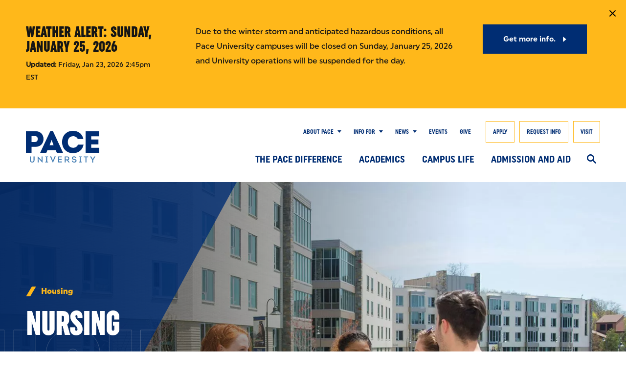

--- FILE ---
content_type: text/html; charset=UTF-8
request_url: https://www.pace.edu/housing/residence-hall-living/first-year-interest-groups/nursing
body_size: 27388
content:
<!DOCTYPE html>
<html lang="en" dir="ltr" prefix="content: http://purl.org/rss/1.0/modules/content/  dc: http://purl.org/dc/terms/  foaf: http://xmlns.com/foaf/0.1/  og: http://ogp.me/ns#  rdfs: http://www.w3.org/2000/01/rdf-schema#  schema: http://schema.org/  sioc: http://rdfs.org/sioc/ns#  sioct: http://rdfs.org/sioc/types#  skos: http://www.w3.org/2004/02/skos/core#  xsd: http://www.w3.org/2001/XMLSchema# ">
  <head>
    <meta charset="utf-8" />
<meta name="description" content="Discover the Nursing First-Year Interest Group at Pace University, designed to support new nursing students through community, resources, and mentorship." />
<link rel="canonical" href="https://www.pace.edu/housing/residence-hall-living/first-year-interest-groups/nursing" />
<link rel="image_src" href="https://www.pace.edu/sites/default/files/2022-04/housing-interior-hero.jpg" />
<meta property="og:site_name" content="Pace University New York" />
<meta property="og:type" content="Left Navigation Page" />
<meta property="og:url" content="https://www.pace.edu/housing/residence-hall-living/first-year-interest-groups/nursing" />
<meta property="og:title" content="Housing | Nursing" />
<meta property="og:image" content="https://www.pace.edu/sites/default/files/2022-04/housing-interior-hero.jpg" />
<meta name="twitter:card" content="summary" />
<meta name="twitter:title" content="Housing | Nursing" />
<meta name="twitter:site" content="@PaceUniversity" />
<meta name="twitter:site:id" content="@PaceUniversity" />
<meta name="twitter:image" content="https://www.pace.edu/sites/default/files/2022-04/housing-interior-hero.jpg" />
<meta name="Generator" content="Drupal 10 (https://www.drupal.org)" />
<meta name="MobileOptimized" content="width" />
<meta name="HandheldFriendly" content="true" />
<meta name="viewport" content="width=device-width, initial-scale=1.0" />
<meta itemprop="acquia_lift:content_title" content="Nursing" />
<meta itemprop="acquia_lift:content_type" content="left_navigation_page" />
<meta itemprop="acquia_lift:page_type" content="node page" />
<meta itemprop="acquia_lift:context_language" content="en" />
<meta itemprop="acquia_lift:content_section" content="" />
<meta itemprop="acquia_lift:content_keywords" content="" />
<meta itemprop="acquia_lift:post_id" content="25566" />
<meta itemprop="acquia_lift:content_uuid" content="c5e7aea3-10cf-4ebb-98c0-541c5b278817" />
<meta itemprop="acquia_lift:published_date" content="1622289255" />
<meta itemprop="acquia_lift:persona" content="" />
<meta itemprop="acquia_lift:engagement_score" content="1" />
<meta itemprop="acquia_lift:account_id" content="PACEUNIVERSITY" />
<meta itemprop="acquia_lift:site_id" content="pace_prod" />
<meta itemprop="acquia_lift:liftAssetsURL" content="https://builder.lift.acquia.com" />
<meta itemprop="acquia_lift:liftDecisionAPIURL" content="https://us.perz-api.cloudservices.acquia.io" />
<meta itemprop="acquia_lift:bootstrapMode" content="auto" />
<meta itemprop="acquia_lift:contentReplacementMode" content="trusted" />
<meta itemprop="acquia_lift:cdfVersion" content="2" />
<script src="https://builder.lift.acquia.com/lift.js" async></script>
<script data-cfasync="false" type="text/javascript">const acquiaVwoUserOptOut = function () {
      if ('nocontrol' == 'optout') {
        return (localStorage.getItem('acquia_vwo_user_opt') !== null &&
                localStorage.getItem('acquia_vwo_user_opt') == '0');
      }
      if ('nocontrol' == 'optin') {
        return (localStorage.getItem('acquia_vwo_user_opt') === null ||
                localStorage.getItem('acquia_vwo_user_opt') == '0');
      }
      return false;
    }
</script>
<script data-cfasync="false" type="text/javascript">!acquiaVwoUserOptOut() && (window._vwo_code || (function () {
      var account_id=1149524,
      version=2.1,
      settings_tolerance=2000,
      hide_element='body',
      hide_element_style='opacity:0 !important;filter:alpha(opacity=0) !important;background:none !important',
      f=false,w=window,d=document,v=d.querySelector('#vwoCode'),cK='_vwo_'+account_id+'_settings',cc={};try{var c=JSON.parse(localStorage.getItem('_vwo_'+account_id+'_config'));cc=c&&typeof c==='object'?c:{}}catch(e){}var stT=cc.stT==='session'?w.sessionStorage:w.localStorage;code={use_existing_jquery:function(){return typeof use_existing_jquery!=='undefined'?use_existing_jquery:undefined},library_tolerance:function(){return typeof library_tolerance!=='undefined'?library_tolerance:undefined},settings_tolerance:function(){return cc.sT||settings_tolerance},hide_element_style:function(){return'{'+(cc.hES||hide_element_style)+'}'},hide_element:function(){if(performance.getEntriesByName('first-contentful-paint')[0]){return''}return typeof cc.hE==='string'?cc.hE:hide_element},getVersion:function(){return version},finish:function(e){if(!f){f=true;var t=d.getElementById('_vis_opt_path_hides');if(t)t.parentNode.removeChild(t);if(e)(new Image).src='https://dev.visualwebsiteoptimizer.com/ee.gif?a='+account_id+e}},finished:function(){return f},addScript:function(e){var t=d.createElement('script');t.type='text/javascript';if(e.src){t.src=e.src}else{t.text=e.text}d.getElementsByTagName('head')[0].appendChild(t)},load:function(e,t){var i=this.getSettings(),n=d.createElement('script'),r=this;t=t||{};if(i){n.textContent=i;d.getElementsByTagName('head')[0].appendChild(n);if(!w.VWO||VWO.caE){stT.removeItem(cK);r.load(e)}}else{var o=new XMLHttpRequest;o.open('GET',e,true);o.withCredentials=!t.dSC;o.responseType=t.responseType||'text';o.onload=function(){if(t.onloadCb){return t.onloadCb(o,e)}if(o.status===200){_vwo_code.addScript({text:o.responseText})}else{_vwo_code.finish('&e=loading_failure:'+e)}};o.onerror=function(){if(t.onerrorCb){return t.onerrorCb(e)}_vwo_code.finish('&e=loading_failure:'+e)};o.send()}},getSettings:function(){try{var e=stT.getItem(cK);if(!e){return}e=JSON.parse(e);if(Date.now()>e.e){stT.removeItem(cK);return}return e.s}catch(e){return}},init:function(){if(d.URL.indexOf('__vwo_disable__')>-1)return;var e=this.settings_tolerance();w._vwo_settings_timer=setTimeout(function(){_vwo_code.finish();stT.removeItem(cK)},e);var t;if(this.hide_element()!=='body'){t=d.createElement('style');var i=this.hide_element(),n=i?i+this.hide_element_style():'',r=d.getElementsByTagName('head')[0];t.setAttribute('id','_vis_opt_path_hides');v&&t.setAttribute('nonce',v.nonce);t.setAttribute('type','text/css');if(t.styleSheet)t.styleSheet.cssText=n;else t.appendChild(d.createTextNode(n));r.appendChild(t)}else{t=d.getElementsByTagName('head')[0];var n=d.createElement('div');n.style.cssText='z-index: 2147483647 !important;position: fixed !important;left: 0 !important;top: 0 !important;width: 100% !important;height: 100% !important;background: white !important;';n.setAttribute('id','_vis_opt_path_hides');n.classList.add('_vis_hide_layer');t.parentNode.insertBefore(n,t.nextSibling)}var o='https://dev.visualwebsiteoptimizer.com/j.php?a='+account_id+'&u='+encodeURIComponent(d.URL)+'&vn='+version;if(w.location.search.indexOf('_vwo_xhr')!==-1){this.addScript({src:o})}else{this.load(o+'&x=true')}}};w._vwo_code=code;code.init();})()
)
window.VWO = window.VWO || [];
      window.VWO.data = window.VWO.data || {};
      window.VWO.data.acquia={"drupal":{"title":"Nursing","content_type":"left_navigation_page","taxonomy":[]}}
</script>
<script type="application/ld+json">{
    "@context": "https://schema.org",
    "@graph": [
        {
            "@type": "CollegeOrUniversity",
            "@id": "https://www.pace.edu/",
            "name": "Pace University New York",
            "url": "https://www.pace.edu/",
            "description": "Pace University New York",
            "telephone": "+1-866-722-3338",
            "logo": {
                "@type": "ImageObject",
                "url": "https://www.pace.edu/themes/custom/pace/favicon.ico"
            }
        },
        {
            "@type": "WebSite",
            "@id": "https://www.pace.edu/housing/residence-hall-living/first-year-interest-groups/nursing",
            "name": "Pace University New York",
            "url": "https://www.pace.edu/"
        }
    ]
}</script>
<meta itemprop="acquia_lift:language" content="en" />
<meta itemprop="acquia_lift:apiVersion" content="v3" />
<link rel="icon" href="/themes/custom/pace/favicon.ico" type="image/vnd.microsoft.icon" />
<script src="/sites/default/files/google_tag/pace_gtm/google_tag.script.js?t9dtg0" defer></script>

    <title>Housing | Nursing | First Year Interest Groups | Pace University New York</title>

    <link rel="apple-touch-icon" sizes="180x180" href="/themes/custom/pace/favicon/apple-touch-icon.png">
    <link rel="icon" type="image/png" sizes="32x32" href="/themes/custom/pace/favicon/favicon-32x32.png">
    <link rel="icon" type="image/png" sizes="16x16" href="/themes/custom/pace/favicon/favicon-16x16.png">
    <link rel="manifest" href="/themes/custom/pace/favicon/site.webmanifest">
    <link rel="mask-icon" href="/themes/custom/pace/favicon/safari-pinned-tab.svg" color="#5bbad5">
    <meta name="msapplication-TileColor" content="#da532c">
    <meta name="theme-color" content="#ffffff">

    <link rel="stylesheet" media="all" href="/themes/contrib/stable/css/system/components/align.module.css?t9dtg0" />
<link rel="stylesheet" media="all" href="/themes/contrib/stable/css/system/components/fieldgroup.module.css?t9dtg0" />
<link rel="stylesheet" media="all" href="/themes/contrib/stable/css/system/components/container-inline.module.css?t9dtg0" />
<link rel="stylesheet" media="all" href="/themes/contrib/stable/css/system/components/clearfix.module.css?t9dtg0" />
<link rel="stylesheet" media="all" href="/themes/contrib/stable/css/system/components/details.module.css?t9dtg0" />
<link rel="stylesheet" media="all" href="/themes/contrib/stable/css/system/components/hidden.module.css?t9dtg0" />
<link rel="stylesheet" media="all" href="/themes/contrib/stable/css/system/components/item-list.module.css?t9dtg0" />
<link rel="stylesheet" media="all" href="/themes/contrib/stable/css/system/components/js.module.css?t9dtg0" />
<link rel="stylesheet" media="all" href="/themes/contrib/stable/css/system/components/nowrap.module.css?t9dtg0" />
<link rel="stylesheet" media="all" href="/themes/contrib/stable/css/system/components/position-container.module.css?t9dtg0" />
<link rel="stylesheet" media="all" href="/themes/contrib/stable/css/system/components/reset-appearance.module.css?t9dtg0" />
<link rel="stylesheet" media="all" href="/themes/contrib/stable/css/system/components/resize.module.css?t9dtg0" />
<link rel="stylesheet" media="all" href="/themes/contrib/stable/css/system/components/system-status-counter.css?t9dtg0" />
<link rel="stylesheet" media="all" href="/themes/contrib/stable/css/system/components/system-status-report-counters.css?t9dtg0" />
<link rel="stylesheet" media="all" href="/themes/contrib/stable/css/system/components/system-status-report-general-info.css?t9dtg0" />
<link rel="stylesheet" media="all" href="/themes/contrib/stable/css/system/components/tablesort.module.css?t9dtg0" />
<link rel="stylesheet" media="all" href="/themes/contrib/stable/css/filter/filter.caption.css?t9dtg0" />
<link rel="stylesheet" media="all" href="/themes/contrib/stable/css/media/filter.caption.css?t9dtg0" />
<link rel="stylesheet" media="all" href="/themes/contrib/stable/css/media/oembed.formatter.css?t9dtg0" />
<link rel="stylesheet" media="all" href="/modules/contrib/extlink/css/extlink.css?t9dtg0" />
<link rel="stylesheet" media="all" href="/modules/contrib/paragraphs/css/paragraphs.unpublished.css?t9dtg0" />
<link rel="stylesheet" media="all" href="/modules/contrib/social_media_links/css/social_media_links.theme.css?t9dtg0" />
<link rel="stylesheet" media="all" href="/themes/custom/pace/pattern_lab/source/css/style.css?t9dtg0" />
<link rel="stylesheet" media="all" href="/sites/default/files/asset_injector/css/alert_banner_causes_small_white_line_fix-f1259a745e72bb0890356d2bda98bbbd.css?t9dtg0" />
<link rel="stylesheet" media="all" href="/sites/default/files/asset_injector/css/alt_link-efd32836929dc78bc39a86f1cd2cb94f.css?t9dtg0" />
<link rel="stylesheet" media="all" href="/sites/default/files/asset_injector/css/chat_close_button-ef7da6191f10076bceffdeaaf7c68848.css?t9dtg0" />
<link rel="stylesheet" media="all" href="/sites/default/files/asset_injector/css/cta_component_mobile_button_fix-708ce71f9747bb3e6dda7926ea11bb10.css?t9dtg0" />
<link rel="stylesheet" media="all" href="/sites/default/files/asset_injector/css/curator_social_dates-16c94136382550866f3495cc5b98aeda.css?t9dtg0" />
<link rel="stylesheet" media="all" href="/sites/default/files/asset_injector/css/footer_icons_remove_ext_link_icon-4e898b25016f2c4250582cd8794fece7.css?t9dtg0" />
<link rel="stylesheet" media="all" href="/sites/default/files/asset_injector/css/footer_line_height-861b6627dc7c201fbc60b212a0aa86ec.css?t9dtg0" />
<link rel="stylesheet" media="all" href="/sites/default/files/asset_injector/css/jotform_registrar_phone_appointment_form-396e57a9c66745b09600ac40804a0e99.css?t9dtg0" />
<link rel="stylesheet" media="all" href="/sites/default/files/asset_injector/css/law_contact_footer_link-04d6159f96c1f7442f173fb42a550163.css?t9dtg0" />
<link rel="stylesheet" media="all" href="/sites/default/files/asset_injector/css/law_school_profile_listing_hide_centers-5d997d4f85c60c99f56801e2a2156ca1.css?t9dtg0" />
<link rel="stylesheet" media="all" href="/sites/default/files/asset_injector/css/law_social_feed-af5f60176edf9de726ee3774e3188958.css?t9dtg0" />
<link rel="stylesheet" media="all" href="/sites/default/files/asset_injector/css/left_navigation_blockquote_line_height-b2152c420a79984a8f85776cb280ae5b.css?t9dtg0" />
<link rel="stylesheet" media="all" href="/sites/default/files/asset_injector/css/library_chat-5d7ada8300210d43e40a03c3953a0e10.css?t9dtg0" />
<link rel="stylesheet" media="all" href="/sites/default/files/asset_injector/css/main_navigation_height-a85edd7d89969a0d983b2a41c5f981b1.css?t9dtg0" />
<link rel="stylesheet" media="all" href="/sites/default/files/asset_injector/css/sands_footer_temp_fix-486cf4187ec8c9230f7682456acee66e.css?t9dtg0" />
<link rel="stylesheet" media="all" href="/sites/default/files/asset_injector/css/stylized_ordered_list-e43ddddb22ee2f511fb1b267ba0e40d0.css?t9dtg0" />
<link rel="stylesheet" media="all" href="/sites/default/files/asset_injector/css/t_bone_line_height-5ac9a55266fcbf8e0748a48645988b57.css?t9dtg0" />

    <script src="//grad.pace.edu/ping" async></script>
<script src="//admission.pace.edu/ping" async></script>


  </head>
  <body class="left-navigation path-node page-node-type-left-navigation-page left-navigation-page">
        <div role="region" aria-label="Skip to main"><a class="skip-link" href="#main-content">
      Skip to Content
    </a></div>

    <noscript><iframe src="https://www.googletagmanager.com/ns.html?id=GTM-KWQ55J" height="0" width="0" style="display:none;visibility:hidden"></iframe></noscript>
      <div class="dialog-off-canvas-main-canvas" data-off-canvas-main-canvas>
    <header id="l--main-header">
  
  <div class="region region-header r--region r--header">
    <div class="cc-component-container cc--header" aria-label="Site Header">
      <div class="c--component c--header">
        <div id="block-alertbannerblock" class="block block-pace-site block-alert-banner-block">
  
    
      

<div class="clear-both alert-banner-block-container"></div>

  </div>

        <div class="header-wrapper">
          <div class="header-inner">
            <div class="desktop-nav">
                
    






<div
  class="cc--component-container cc--branding-header "

  
  
  
  
  
  
  >
  <div class="c--component c--branding-header"
    
      >

    
    
      <a href="/" aria-label="Pace University Home">
        <svg class="desktop-logo" version="1.1" xmlns="http://www.w3.org/2000/svg" xmlns:xlink="http://www.w3.org/1999/xlink" x="0px" y="0px" viewBox="0 0 148.9 64.2" enable-background="new 0 0 148.9 64.2" xml:space="preserve">
          <path fill="#4780B5" d="M138.8,51.8l-1.6,2.6l-1.6,2.9
          l-1.5-2.8l-1.6-2.7h-2.3v0.2l4.4,7.1v5h2v-5l4.4-7.1v-0.2H138.8z M126.5,51.8h-9.1v1.9h3.5V64h2V53.6h3.5V51.8z M107.3,64h5.9v-1.6
          h-1.9v-9h1.8v-1.6h-5.6v1.6h1.8v9h-1.9V64z M98,64.2c2.9,0,4.8-1.4,4.8-3.7c0-2-1.5-3.2-4.7-3.6c-2-0.2-2.8-0.7-2.8-1.8
          c0-1,0.9-1.6,2.5-1.6c1.7,0,2.5,0.7,2.7,1.8h1.9c-0.2-2.2-1.9-3.7-4.6-3.7c-2.8,0-4.6,1.4-4.6,3.5c0,2.1,1.5,3.3,4.5,3.6
          c2.1,0.2,3,0.8,3,1.8c0,1.1-1.1,1.8-2.8,1.8c-1.8,0-2.8-0.7-2.9-2h-2C93.2,62.6,95,64.2,98,64.2z M80.6,53.5h3
          c1.4,0,2.3,0.8,2.3,2.2c0,1.4-0.8,2.2-2.3,2.2h-3V53.5z M85.5,59.5c1.6-0.6,2.5-1.9,2.5-3.8c0-2.4-1.7-3.9-4.2-3.9h-5.1V64h2v-4.2
          h2.8l3,4.2h2.3v-0.1L85.5,59.5z M67.3,62.2v-3.5h5.1v-1.8h-5.1v-3.2h5.4v-1.9h-7.4V64h7.6v-1.9H67.3z M58.2,51.8L56.4,56l-1.6,4.5
          L53.1,56l-1.8-4.3h-2.2v0.2l5.3,12.2h0.7l5.3-12.2v-0.2H58.2z M39.1,64H45v-1.6h-1.9v-9h1.8v-1.6h-5.6v1.6H41v9h-1.9V64z M31.7,51.8
          v4.5l0.1,3.6l-7.4-8.1h-0.7V64h2v-4.4l-0.1-3.7L33,64h0.7V51.8H31.7z M12.8,64.2c2.9,0,4.7-1.9,4.7-4.8v-7.6h-2v7.7
          c0,1.8-1,2.9-2.7,2.9c-1.7,0-2.8-1.1-2.8-2.9v-7.7H8v7.6C8,62.3,9.9,64.2,12.8,64.2z"/>
          <path fill="#002D73" d="M132.4,34.3v-6.8h14.7v-10h-14.7v-6.5
          h16V0.7H121v43.8h27.9V34.3H132.4z M95.4,45.2c12,0,19.6-7,21.6-17.4h-11.3c-1.6,4-5.1,6.5-9.9,6.5c-6.5,0-10.8-4.7-10.8-11.7
          c0-7.1,4.3-11.7,10.8-11.7c4.4,0,7.8,2.1,9.5,5.7h11.4C114.4,6.6,107,0,95.4,0C82.5,0,73.4,9.3,73.4,22.6
          C73.4,35.9,82.5,45.2,95.4,45.2z M52.2,18.4l3.9,10.7H48L52.2,18.4z M54.7,0.2h-5L29.1,43.9v0.6h12.3l2.4-5.6h16.5l2.5,5.6h12.3
          v-0.6L54.7,0.2z M18.1,22.6h-6.6V10.6h6.6c3.7,0,5.9,2.1,5.9,5.9C24,20.3,21.8,22.6,18.1,22.6z M19.2,0.7H0v43.8h11.5V32.4h7.8
          c9.8,0,16.4-6.3,16.4-15.9C35.6,7,29.2,0.7,19.2,0.7z"/>
        </svg>
        <svg class="mobile-logo" height="22" viewBox="0 0 250 22" width="250" xmlns="http://www.w3.org/2000/svg">
          <path fill="#4780B5" d="m86.1666701 21.0859802c4.4845429 0 7.4838404-2.971338 7.4838404-7.4270741v-12.44454305h-2.2986142v12.44454305c0 3.222974-1.9902118 5.2411454-5.1852262 5.2411454-3.222974 0-5.2411454-2.0181714-5.2411454-5.2411454v-12.44454305h-2.2986142v12.44454305c0 4.4557361 3.0272571 7.4270741 7.5397596 7.4270741zm25.8693649-19.87161715v9.36136685l.112685 5.4648218-12.6970258-14.88295502h-.8125216v19.67590022h2.2698074v-9.2486813l-.111838-5.66223322 12.724138 14.93887412h.813369v-19.64709345zm6.473908 19.61913385h9.10973v-1.9054859h-3.419538v-15.83612158h3.167055v-1.87752637h-8.604764v1.87752637h3.167055v15.83612158h-3.419538zm26.542936-19.61913385-3.503417 8.32432157-2.83154 7.39911458-2.970491-7.37115502-3.503417-8.35228113h-2.466371v.19571687l8.520038 19.53610248h.813369l8.464119-19.53610248v-.19571687zm8.547998 17.51708385v-6.9509145h8.801328v-2.10205001h-8.801328v-6.36206928h9.193609v-2.10205006h-11.491376v19.61913385h11.771819v-2.10205zm24.412079-5.3250241c2.830693-.7286429 4.540462-2.9433784 4.540462-6.0265546 0-3.69913364-2.634129-6.16550515-6.614553-6.16550515h-7.93204v19.61913385h2.298614v-7.1466313h5.297064l5.353831 7.1466313h2.606169v-.1118382zm-7.707517-10.1459288h5.521588c2.718855 0 4.400664 1.59708358 4.400664 4.17614056 0 2.60616924-1.681809 4.23205964-4.400664 4.23205964h-5.521588zm23.824081 17.8254862c4.6523 0 7.595679-2.2138883 7.595679-5.661386 0-3.4474976-2.775621-4.9615498-7.483841-5.57750723-2.999297-.42108782-5.297064-1.0090857-5.297064-3.56018313 0-1.93344548 1.849567-3.22297397 4.904783-3.22297397 3.167055 0 4.960703 1.31748804 5.129307 3.4195381h2.213889c-.168605-3.30769989-2.943379-5.52158816-7.315236-5.52158816-4.372705 0-7.231357 2.15796916-7.231357 5.32502403 0 3.56018313 2.886612 5.04542846 7.175438 5.57750726 3.475457.4490474 5.605467 1.2615689 5.605467 3.6161022 0 2.1579692-1.990212 3.4754573-5.325025 3.4754573-3.391578 0-5.493628-1.4852454-5.578354-3.8397787h-2.241848c.139798 3.5034168 3.083176 5.9697883 7.848162 5.9697883zm11.042329-.2524833h9.108884v-1.9054859h-3.418691v-15.83612158h3.167055v-1.87752637h-8.604765v1.87752637h3.167055v15.83612158h-3.419538zm26.514129-19.61913385h-14.490674v2.10205006h6.082474v17.51708379h2.298614v-17.51708379h6.109586zm15.723436 0-3.111135 4.96070257-2.662089 4.59638108-2.579057-4.48454286-3.167055-5.07254079h-2.578209v.16775732l7.174591 11.40749773v8.0438788h2.298614v-8.0438788l7.175438-11.35157863v-.22367642z"/>
          <path fill="#002D73" d="m9.51047089 1.21410887h-8.60476437v19.61998113h5.12930716v-5.4097499h3.47545721c4.37270471 0 7.34319541-2.830693 7.34319541-7.11951904 0-4.26001923-2.8866121-7.09071219-7.34319541-7.09071219zm-.50411922 9.78160743h-2.97133799v-5.32502407h2.97133799c1.65300273 0 2.63412883.95316659 2.63412883 2.63412883 0 1.6818095-.9811261 2.69089524-2.63412883 2.69089524zm18.05000983-9.97817156h-2.2426951l-9.221569 19.53610246v.2804428h5.5215881l1.0938117-2.4951783h7.3991145l1.1209239 2.4951783h5.5215882v-.2804428zm-1.1217711 8.10064514 1.7656881 4.79294522h-3.615255zm20.4613095 12.02430252c5.3529836 0 8.7725217-3.1111358 9.6689219-7.7922428h-5.0445812c-.7006834 1.7936477-2.2986142 2.9145716-4.4286238 2.9145716-2.8866121 0-4.8209049-2.1020501-4.8209049-5.2411454 0-3.16705485 1.9342928-5.24114536 4.8209049-5.24114536 1.9622522 0 3.4754572.95316659 4.2600192 2.55109743h5.1013476c-1.0370453-4.45658336-4.3718575-7.42792135-9.5570837-7.42792135-5.7740714 0-9.8663333 4.17614057-9.8663333 10.11796928 0 5.9418287 4.0922619 10.1188166 9.8663333 10.1188166zm17.6568816-4.9056308v-3.0543694h6.5865929v-4.48454288h-6.5865929v-2.88745933h7.1474785v-4.59638112h-12.2488261v19.61998113h12.5004621v-4.5972284z"/>
        </svg>
      </a>

    

  </div></div>
              <div class="nav-wrapper">
                <div class="utility-nav-container">

                    <div id="block-utilitynavigation" class="block block-system block-system-menu-blockutility-navigation cc--component-container cc--utility-menu">
  <div class="c--component c--utility-menu">
    
        
    <nav class="mc--menu mc--utility" aria-label="Desktop Utility Menu">
              

              <ul block="utilitynavigation" class="m--menu m--utility">
                    <li class="menu-item menu-item--expanded menu-item-submenu">
                  <div class="utility-button-wrapper">
            <div class="link-arrow-wrapper">
              <a href="/about-pace" class="utility-item-link">
                About Pace<span class="offset"></span>
              </a>
              <button aria-label="Show Submenu" type="button" class="utility-button information-for-toggle" aria-expanded="false" aria-haspopup="true"></button>
            </div>
                          <div class="submenu-wrapper">
                <button class="button-back">
                  About Pace
                </button>
                              <ul class="submenu">
                    <li class="menu-item">
                  <a href="/about-pace/a-z" data-drupal-link-system-path="node/3691">A-Z</a>
              </li>
                <li class="menu-item">
                  <a href="/about-pace/pace-story" data-drupal-link-system-path="node/168966">The Pace Story</a>
              </li>
                <li class="menu-item">
                  <a href="/about-pace/vision-and-mission" data-drupal-link-system-path="node/3751">Vision and Mission</a>
              </li>
                <li class="menu-item">
                  <a href="/rankings-and-awards" data-drupal-link-system-path="node/209851">Rankings and Awards</a>
              </li>
                <li class="menu-item">
                  <a href="/about-pace/fast-facts" data-drupal-link-system-path="node/6496">Fast Facts</a>
              </li>
                <li class="menu-item">
                  <a href="/about-pace/directions-all-campuses" data-drupal-link-system-path="node/6476">Directions to All Campuses</a>
              </li>
                <li class="menu-item">
                  <a href="/president" data-drupal-link-system-path="node/4846">Office of the President</a>
              </li>
                <li class="menu-item">
                  <a href="/about-pace/administration" data-drupal-link-system-path="node/16901">Administration</a>
              </li>
                <li class="menu-item">
                  <a href="/about-pace/accreditation-and-membership" data-drupal-link-system-path="node/7801">Accreditation and Membership</a>
              </li>
                <li class="menu-item">
                  <a href="https://www.pace.edu/institutional-effectiveness/middle-states-self-study-2027">Middle States Self-Study 2027</a>
              </li>
                <li class="menu-item">
                  <a href="/about-pace/consumer-information" data-drupal-link-system-path="node/7806">Consumer Information</a>
              </li>
        </ul>
  
              </div>
                      </div>
              </li>
                <li class="menu-item menu-item--expanded menu-item-submenu">
                  <div class="utility-button-wrapper">
            <div class="link-arrow-wrapper">
              <a href="" class="utility-item-link">
                Info for<span class="offset"></span>
              </a>
              <button aria-label="Show Submenu" type="button" class="utility-button information-for-toggle" aria-expanded="false" aria-haspopup="true"></button>
            </div>
                          <div class="submenu-wrapper">
                <button class="button-back">
                  Info for
                </button>
                              <ul class="submenu">
                    <li class="menu-item">
                  <a href="/current-students" data-drupal-link-system-path="node/3586">Current Students</a>
              </li>
                <li class="menu-item">
                  <a href="/faculty" data-drupal-link-system-path="node/11186">Faculty</a>
              </li>
                <li class="menu-item">
                  <a href="/staff" data-drupal-link-system-path="node/12106">Staff</a>
              </li>
                <li class="menu-item">
                  <a href="/parents-and-families" data-drupal-link-system-path="node/223186">Parents and Families</a>
              </li>
                <li class="menu-item">
                  <a href="https://www.alumni.pace.edu">Alumni</a>
              </li>
        </ul>
  
              </div>
                      </div>
              </li>
                <li class="menu-item menu-item--expanded menu-item-submenu">
                  <div class="utility-button-wrapper">
            <div class="link-arrow-wrapper">
              <a href="/news" class="utility-item-link">
                News<span class="offset"></span>
              </a>
              <button aria-label="Show Submenu" type="button" class="utility-button information-for-toggle" aria-expanded="false" aria-haspopup="true"></button>
            </div>
                          <div class="submenu-wrapper">
                <button class="button-back">
                  News
                </button>
                              <ul class="submenu">
                    <li class="menu-item">
                  <a href="/media-experts" data-drupal-link-system-path="node/225391">Media Experts</a>
              </li>
        </ul>
  
              </div>
                      </div>
              </li>
                <li class="menu-item">
                  <a href="/events" data-drupal-link-system-path="node/66">Events</a>
              </li>
                <li class="menu-item">
                  <a href="https://securelb.imodules.com/s/1655/lg22/form.aspx?sid=1655&amp;gid=2&amp;pgid=487&amp;cid=1283&amp;appealcode=web4">Give</a>
              </li>
        </ul>
  


          </nav>
  </div>
</div>


                    <div class="block block-system block-system-menu-blockcta-menu cc--component-container cc--cta-menu">
  <div class="c--component c--cta-menu">
    
        
    <nav class="mc--menu mc--utility" aria-label="CTA Menu">
              

        <ul block="ctamenu" class="m--menu m--sticky-cta-menu">
                <li class="menu-item">
        <a href="/apply-now" data-drupal-link-system-path="node/146491">Apply</a>
      </li>
                <li class="menu-item">
        <a href="/request-information" data-drupal-link-system-path="node/11911">Request Info</a>
      </li>
                <li class="menu-item">
        <a href="/admission-and-aid/plan-visit" data-drupal-link-system-path="node/266">Visit</a>
      </li>
        </ul>
  


          </nav>
  </div>
</div>


                </div>

                <div class="main-nav-container">
                  <div class="branding-mainmenu-container">
                    <div class="branding-mainmenu-container-inner">
                      



<div id="block-mainnavigation" class="block block-system block-system-menu-blockmain cc--component-container cc--main-menu">
  <div class="c--component c--main-menu">
    
        
          <nav class="mc--menu mc--main" aria-label="Desktop Main Navigation">
        
        <ul block="mainnavigation" class="m--menu m--main">
                  <li class="menu-item menu-item--expanded menu-item-submenu">
                  <div class="link-arrow-wrapper">
            <a href="/pace-difference" data-drupal-link-system-path="node/162481">The Pace Difference</a>
                          <button type="button" class="has-submenu arrow-toggle" aria-expanded="false" aria-haspopup="true" aria-label="Display Sub Menu for The Pace Difference"></button>
                      </div>
                      <div class="submenus-wrapper">
              <button class="button-back">
                The Pace Difference
              </button>
                              <div class="submenus-wrapper-inner">
                            <ul class="submenu">
                    <li class="menu-item menu-item--expanded menu-item-submenu">
                  <div class="link-arrow-wrapper">
            <a href="/pace-difference/your-future-pace-path" data-drupal-link-system-path="node/3286">Your Future: The Pace Path</a>
                          <button type="button" class="has-submenu arrow-toggle" aria-expanded="false" aria-haspopup="true" aria-label="Display Sub Menu for Your Future: The Pace Path"></button>
                      </div>
                      <div class="submenus-wrapper">
              <button class="button-back">
                Your Future: The Pace Path
              </button>
                              <div class="submenus-wrapper-inner">
                            <ul class="submenu">
                    <li class="menu-item">
                  <a href="/pace-difference/your-future-pace-path/results-focused-academics" data-drupal-link-system-path="node/246">Results-Focused Academics</a>
              </li>
                <li class="menu-item">
                  <a href="/pace-difference/your-future-pace-path/resume-building-experiences" data-drupal-link-system-path="node/251">Resume Building Experiences</a>
              </li>
                <li class="menu-item">
                  <a href="/pace-difference/your-future-pace-path/personal-mentorship" data-drupal-link-system-path="node/256">Personal Mentorship</a>
              </li>
      </ul>
    
                </div>
                          </div>
                        </li>
                <li class="menu-item">
                  <a href="/pace-difference/career-services-your-partner" data-drupal-link-system-path="node/5961">Career Services As Your Partner</a>
              </li>
                <li class="menu-item">
                  <a href="/pace-difference/new-york-means-opportunity" data-drupal-link-system-path="node/3341">New York Means Opportunity</a>
              </li>
                <li class="menu-item menu-item--expanded menu-item-submenu">
                  <div class="link-arrow-wrapper">
            <a href="/pace-difference/artificial-intelligence-programs" data-drupal-link-system-path="node/182766">Artificial Intelligence Education</a>
                          <button type="button" class="has-submenu arrow-toggle" aria-expanded="false" aria-haspopup="true" aria-label="Display Sub Menu for Artificial Intelligence Education"></button>
                      </div>
                      <div class="submenus-wrapper">
              <button class="button-back">
                Artificial Intelligence Education
              </button>
                              <div class="submenus-wrapper-inner">
                            <ul class="submenu">
                    <li class="menu-item">
                  <a href="/pace-difference/artificial-intelligence-programs/artificial-intelligence-courses" data-drupal-link-system-path="node/183096">Artificial Intelligence Courses</a>
              </li>
                <li class="menu-item">
                  <a href="/ai-resources" data-drupal-link-system-path="node/190961">AI Resources at Pace</a>
              </li>
                <li class="menu-item menu-item--collapsed">
                  <a href="/pace-difference/artificial-intelligence-programs/paces-actionable-ai-conference" data-drupal-link-system-path="node/219181">Pace’s Actionable AI Conference</a>
              </li>
      </ul>
    
                </div>
                          </div>
                        </li>
      </ul>
    
                </div>
                          </div>
                        </li>
                <li class="menu-item menu-item--expanded menu-item-submenu">
                  <div class="link-arrow-wrapper">
            <a href="/academics" data-drupal-link-system-path="node/11">Academics</a>
                          <button type="button" class="has-submenu arrow-toggle" aria-expanded="false" aria-haspopup="true" aria-label="Display Sub Menu for Academics"></button>
                      </div>
                      <div class="submenus-wrapper">
              <button class="button-back">
                Academics
              </button>
                              <div class="submenus-wrapper-inner">
                            <ul class="submenu">
                    <li class="menu-item">
                  <a href="/find-your-program/undergraduate" data-drupal-link-system-path="node/1641">Find Your Program</a>
              </li>
                <li class="menu-item menu-item--expanded menu-item-submenu">
                  <div class="link-arrow-wrapper">
            <a href="/academics/undergraduate-experience" data-drupal-link-system-path="node/176">The Undergraduate Experience</a>
                          <button type="button" class="has-submenu arrow-toggle" aria-expanded="false" aria-haspopup="true" aria-label="Display Sub Menu for The Undergraduate Experience"></button>
                      </div>
                      <div class="submenus-wrapper">
              <button class="button-back">
                The Undergraduate Experience
              </button>
                              <div class="submenus-wrapper-inner">
                            <ul class="submenu">
                    <li class="menu-item">
                  <a href="/find-your-program/undergraduate" data-drupal-link-system-path="node/1641">Majors and Minors</a>
              </li>
                <li class="menu-item">
                  <a href="/find-your-program/undergraduate?field_study_goal%5B51%5D=51" data-drupal-link-query="{&quot;field_study_goal&quot;:{&quot;51&quot;:&quot;51&quot;}}" data-drupal-link-system-path="node/1641">Combined Degrees</a>
              </li>
                <li class="menu-item">
                  <a href="https://online.pace.edu/undergraduate-programs/">Online Programs</a>
              </li>
                <li class="menu-item">
                  <a href="/find-your-program/undergraduate?field_study_goal%5B56%5D=56" data-drupal-link-query="{&quot;field_study_goal&quot;:{&quot;56&quot;:&quot;56&quot;}}" data-drupal-link-system-path="node/1641">Certificates</a>
              </li>
                <li class="menu-item">
                  <a href="/academics/undergraduate-experience/special-programs" data-drupal-link-system-path="node/6651">Special Programs</a>
              </li>
                <li class="menu-item">
                  <a href="/academics/undergraduate-experience/academic-support" data-drupal-link-system-path="node/6911">Academic Support</a>
              </li>
                <li class="menu-item">
                  <a href="https://customviewbook.pace.edu/wizard?src=6">Create Your Custom Viewbook</a>
              </li>
      </ul>
    
                </div>
                          </div>
                        </li>
                <li class="menu-item menu-item--expanded menu-item-submenu">
                  <div class="link-arrow-wrapper">
            <a href="/academics/graduate-experience" data-drupal-link-system-path="node/231">The Graduate Experience</a>
                          <button type="button" class="has-submenu arrow-toggle" aria-expanded="false" aria-haspopup="true" aria-label="Display Sub Menu for The Graduate Experience"></button>
                      </div>
                      <div class="submenus-wrapper">
              <button class="button-back">
                The Graduate Experience
              </button>
                              <div class="submenus-wrapper-inner">
                            <ul class="submenu">
                    <li class="menu-item">
                  <a href="/find-your-program/graduate?field_study_goal%5B3216%5D=3216" data-drupal-link-query="{&quot;field_study_goal&quot;:{&quot;3216&quot;:&quot;3216&quot;}}" data-drupal-link-system-path="node/1646">Master&#039;s Degrees and Programs</a>
              </li>
                <li class="menu-item">
                  <a href="/find-your-program/graduate?field_study_goal%5B3221%5D=3221" data-drupal-link-query="{&quot;field_study_goal&quot;:{&quot;3221&quot;:&quot;3221&quot;}}" data-drupal-link-system-path="node/1646">Doctoral Degrees and Programs</a>
              </li>
                <li class="menu-item">
                  <a href="/law/academics" data-drupal-link-system-path="node/115526">Law Degrees and Programs</a>
              </li>
                <li class="menu-item">
                  <a href="https://online.pace.edu/graduate-programs/">Online Programs</a>
              </li>
                <li class="menu-item">
                  <a href="/find-your-program/graduate?field_study_goal%5B56%5D=56" data-drupal-link-query="{&quot;field_study_goal&quot;:{&quot;56&quot;:&quot;56&quot;}}" data-drupal-link-system-path="node/1646">Certificates</a>
              </li>
                <li class="menu-item">
                  <a href="/academics/graduate-experience/academic-support" data-drupal-link-system-path="node/6916">Academic Support</a>
              </li>
                <li class="menu-item">
                  <a href="https://customviewbook.grad.pace.edu/?src=-6">Create Your Custom Viewbook</a>
              </li>
      </ul>
    
                </div>
                          </div>
                        </li>
                <li class="menu-item">
                  <a href="/academics/pace-online-experience" data-drupal-link-system-path="node/5621">The Pace Online Experience</a>
              </li>
                <li class="menu-item">
                  <a href="https://www.pace.edu/continuing-education">Continuing Education</a>
              </li>
                <li class="menu-item">
                  <a href="/academics/faculty-and-student-research" data-drupal-link-system-path="node/5686">Faculty and Student Research</a>
              </li>
                <li class="menu-item">
                  <a href="/summer-sessions" data-drupal-link-system-path="node/5301">Pace Summer Programs</a>
              </li>
                <li class="menu-item menu-item--expanded menu-item-submenu">
                  <div class="link-arrow-wrapper">
            <a href="/academics/colleges-and-schools" data-drupal-link-system-path="node/6931">Colleges and Schools</a>
                          <button type="button" class="has-submenu arrow-toggle" aria-expanded="false" aria-haspopup="true" aria-label="Display Sub Menu for Colleges and Schools"></button>
                      </div>
                      <div class="submenus-wrapper">
              <button class="button-back">
                Colleges and Schools
              </button>
                              <div class="submenus-wrapper-inner">
                            <ul class="submenu">
                    <li class="menu-item">
                  <a href="/college-health-professions" data-drupal-link-system-path="node/49841">College of Health Professions</a>
              </li>
                <li class="menu-item">
                  <a href="/dyson" data-drupal-link-system-path="node/49836">Dyson College of Arts and Sciences</a>
              </li>
                <li class="menu-item">
                  <a href="/law" data-drupal-link-system-path="node/103126">Elisabeth Haub School of Law</a>
              </li>
                <li class="menu-item">
                  <a href="/lubin" data-drupal-link-system-path="node/49876">Lubin School of Business</a>
              </li>
                <li class="menu-item">
                  <a href="/sands" data-drupal-link-system-path="node/148326">Sands College of Performing Arts</a>
              </li>
                <li class="menu-item">
                  <a href="/school-of-education" data-drupal-link-system-path="node/50211">School of Education</a>
              </li>
                <li class="menu-item">
                  <a href="/seidenberg" data-drupal-link-system-path="node/50556">Seidenberg School of Computer Science and Information Systems</a>
              </li>
      </ul>
    
                </div>
                          </div>
                        </li>
                <li class="menu-item">
                  <a href="https://libguides.pace.edu/?group_id=6678">Library</a>
              </li>
      </ul>
    
                </div>
                          </div>
                        </li>
                <li class="menu-item menu-item--expanded menu-item-submenu">
                  <div class="link-arrow-wrapper">
            <a href="/campus-life" data-drupal-link-system-path="node/6161">Campus Life</a>
                          <button type="button" class="has-submenu arrow-toggle" aria-expanded="false" aria-haspopup="true" aria-label="Display Sub Menu for Campus Life"></button>
                      </div>
                      <div class="submenus-wrapper">
              <button class="button-back">
                Campus Life
              </button>
                              <div class="submenus-wrapper-inner">
                            <ul class="submenu">
                    <li class="menu-item">
                  <a href="/campus-life/nyc-campus" data-drupal-link-system-path="node/261">NYC Campus</a>
              </li>
                <li class="menu-item menu-item--expanded menu-item-submenu">
                  <div class="link-arrow-wrapper">
            <a href="/campus-life/westchester-campus" data-drupal-link-system-path="node/6441">Westchester Campus</a>
                          <button type="button" class="has-submenu arrow-toggle" aria-expanded="false" aria-haspopup="true" aria-label="Display Sub Menu for Westchester Campus"></button>
                      </div>
                      <div class="submenus-wrapper">
              <button class="button-back">
                Westchester Campus
              </button>
                              <div class="submenus-wrapper-inner">
                            <ul class="submenu">
                    <li class="menu-item">
                  <a href="/campus-life/westchester-campus/athletics" data-drupal-link-system-path="node/214181">Athletics</a>
              </li>
      </ul>
    
                </div>
                          </div>
                        </li>
                <li class="menu-item">
                  <a href="/law/campus-life" data-drupal-link-system-path="node/115541">Haub Law Campus</a>
              </li>
                <li class="menu-item">
                  <a href="/campus-life/life-online" data-drupal-link-system-path="node/10551">Life Online</a>
              </li>
      </ul>
    
                </div>
                          </div>
                        </li>
                <li class="menu-item menu-item--expanded menu-item-submenu">
                  <div class="link-arrow-wrapper">
            <a href="/admission-and-aid" data-drupal-link-system-path="node/166">Admission and Aid</a>
                          <button type="button" class="has-submenu arrow-toggle" aria-expanded="false" aria-haspopup="true" aria-label="Display Sub Menu for Admission and Aid"></button>
                      </div>
                      <div class="submenus-wrapper">
              <button class="button-back">
                Admission and Aid
              </button>
                              <div class="submenus-wrapper-inner">
                            <ul class="submenu">
                    <li class="menu-item">
                  <a href="/admission-and-aid/value-of-pace-education" data-drupal-link-system-path="node/7416">The Value of a Pace Education</a>
              </li>
                <li class="menu-item menu-item--expanded menu-item-submenu">
                  <div class="link-arrow-wrapper">
            <a href="/admission-and-aid/undergraduate-admission" data-drupal-link-system-path="node/195771">Undergraduate Admission</a>
                          <button type="button" class="has-submenu arrow-toggle" aria-expanded="false" aria-haspopup="true" aria-label="Display Sub Menu for Undergraduate Admission"></button>
                      </div>
                      <div class="submenus-wrapper">
              <button class="button-back">
                Undergraduate Admission
              </button>
                              <div class="submenus-wrapper-inner">
                            <ul class="submenu">
                    <li class="menu-item menu-item--collapsed">
                  <a href="/admission-and-aid/undergraduate-admission/how-apply" data-drupal-link-system-path="node/146521">How to Apply</a>
              </li>
                <li class="menu-item menu-item--collapsed">
                  <a href="/admission-and-aid/undergraduate-admission/tuition-and-cost" data-drupal-link-system-path="node/11166">Tuition and Cost</a>
              </li>
                <li class="menu-item">
                  <a href="https://www.pace.edu/financial-aid">Financial Aid</a>
              </li>
                <li class="menu-item">
                  <a href="https://admission.pace.edu/portal/visit">Admission Events</a>
              </li>
                <li class="menu-item">
                  <a href="/admission-and-aid/ive-been-accepted/undergraduate-students/tuition-and-housing-deposit" data-drupal-link-system-path="node/11661">Deposit Now</a>
              </li>
                <li class="menu-item menu-item--collapsed">
                  <a href="/admission-and-aid/undergraduate-admission/transfer" data-drupal-link-system-path="node/168961">Transfer Admission</a>
              </li>
                <li class="menu-item">
                  <a href="https://www.pace.edu/admission-and-aid/undergraduate-admission/how-apply/international-undergraduate-admission">International Admission</a>
              </li>
                <li class="menu-item">
                  <a href="https://customviewbook.pace.edu/wizard/?src=4">Create your own Pace custom viewbook</a>
              </li>
      </ul>
    
                </div>
                          </div>
                        </li>
                <li class="menu-item menu-item--expanded menu-item-submenu">
                  <div class="link-arrow-wrapper">
            <a href="/admission-and-aid/graduate-admission" data-drupal-link-system-path="node/197121">Graduate Admission</a>
                          <button type="button" class="has-submenu arrow-toggle" aria-expanded="false" aria-haspopup="true" aria-label="Display Sub Menu for Graduate Admission"></button>
                      </div>
                      <div class="submenus-wrapper">
              <button class="button-back">
                Graduate Admission
              </button>
                              <div class="submenus-wrapper-inner">
                            <ul class="submenu">
                    <li class="menu-item menu-item--collapsed">
                  <a href="/admission-and-aid/graduate-admission/how-apply" data-drupal-link-system-path="node/12706">How to Apply</a>
              </li>
                <li class="menu-item menu-item--collapsed">
                  <a href="/admission-and-aid/graduate-admission/tuition-and-cost" data-drupal-link-system-path="node/14196">Tuition and Cost</a>
              </li>
                <li class="menu-item">
                  <a href="/financial-aid" data-drupal-link-system-path="node/9646">Financial Aid</a>
              </li>
                <li class="menu-item">
                  <a href="https://grad.pace.edu/account/login">Deposit Now</a>
              </li>
                <li class="menu-item">
                  <a href="/admission-and-aid/graduate-admission/admission-events" data-drupal-link-system-path="node/14221">Graduate Admission Events</a>
              </li>
                <li class="menu-item menu-item--collapsed">
                  <a href="/admission-and-aid/graduate-admission/how-apply/international-graduate-admission" data-drupal-link-system-path="node/47281">International Admission</a>
              </li>
                <li class="menu-item">
                  <a href="https://customviewbook.grad.pace.edu/wizard?src=-4">Create Your Own Pace Custom Viewbook</a>
              </li>
      </ul>
    
                </div>
                          </div>
                        </li>
                <li class="menu-item menu-item--expanded menu-item-submenu">
                  <div class="link-arrow-wrapper">
            <a href="/admission-and-aid/international-admission" data-drupal-link-system-path="node/47501">International Admission</a>
                          <button type="button" class="has-submenu arrow-toggle" aria-expanded="false" aria-haspopup="true" aria-label="Display Sub Menu for International Admission"></button>
                      </div>
                      <div class="submenus-wrapper">
              <button class="button-back">
                International Admission
              </button>
                              <div class="submenus-wrapper-inner">
                            <ul class="submenu">
                    <li class="menu-item">
                  <a href="/admission-and-aid/international-admission/contact-international-admission" data-drupal-link-system-path="node/50831">Contact Us</a>
              </li>
      </ul>
    
                </div>
                          </div>
                        </li>
                <li class="menu-item">
                  <a href="https://online.pace.edu/" target="_blank">Online Admission</a>
              </li>
                <li class="menu-item menu-item--expanded menu-item-submenu">
                  <div class="link-arrow-wrapper">
            <a href="/admission-and-aid/visiting-and-non-degree" data-drupal-link-system-path="node/68726">Visiting and Non Degree</a>
                          <button type="button" class="has-submenu arrow-toggle" aria-expanded="false" aria-haspopup="true" aria-label="Display Sub Menu for Visiting and Non Degree"></button>
                      </div>
                      <div class="submenus-wrapper">
              <button class="button-back">
                Visiting and Non Degree
              </button>
                              <div class="submenus-wrapper-inner">
                            <ul class="submenu">
                    <li class="menu-item">
                  <a href="/admission-and-aid/visiting-and-non-degree/how-apply" data-drupal-link-system-path="node/68746">How to Apply</a>
              </li>
                <li class="menu-item">
                  <a href="https://appsrv.pace.edu/ScheduleExplorerlive/">Course Schedule</a>
              </li>
                <li class="menu-item">
                  <a href="/admission-and-aid/visiting-and-non-degree/frequently-asked-questions" data-drupal-link-system-path="node/68751">Frequently Asked Questions</a>
              </li>
                <li class="menu-item">
                  <a href="/admission-and-aid/visiting-and-non-degree/visiting-student-checklist" data-drupal-link-system-path="node/71341">Visiting Student Checklist</a>
              </li>
      </ul>
    
                </div>
                          </div>
                        </li>
                <li class="menu-item menu-item--expanded menu-item-submenu">
                  <div class="link-arrow-wrapper">
            <a href="/admission-and-aid/plan-visit" data-drupal-link-system-path="node/266">Plan a Visit</a>
                          <button type="button" class="has-submenu arrow-toggle" aria-expanded="false" aria-haspopup="true" aria-label="Display Sub Menu for Plan a Visit"></button>
                      </div>
                      <div class="submenus-wrapper">
              <button class="button-back">
                Plan a Visit
              </button>
                              <div class="submenus-wrapper-inner">
                            <ul class="submenu">
                    <li class="menu-item">
                  <a href="https://admission.pace.edu/portal/visit?cmd=nycevents">New York City Campus Tours</a>
              </li>
                <li class="menu-item">
                  <a href="https://admission.pace.edu/portal/visit?cmd=wcevents">Westchester Campus Tours</a>
              </li>
                <li class="menu-item">
                  <a href="/admission-and-aid/plan-visit/transfer-student-events" data-drupal-link-system-path="node/11901">Transfer Student Events</a>
              </li>
                <li class="menu-item">
                  <a href="https://www.pace.edu/admission-and-aid/graduate-admission/admission-events">Graduate Admission Events</a>
              </li>
                <li class="menu-item">
                  <a href="/law/admissions/explore-law-school" data-drupal-link-system-path="node/124786">Visit Haub Law School</a>
              </li>
      </ul>
    
                </div>
                          </div>
                        </li>
                <li class="menu-item menu-item--expanded menu-item-submenu">
                  <div class="link-arrow-wrapper">
            <a href="/admission-and-aid/ive-been-accepted" data-drupal-link-system-path="node/11571">I&#039;ve been Accepted!</a>
                          <button type="button" class="has-submenu arrow-toggle" aria-expanded="false" aria-haspopup="true" aria-label="Display Sub Menu for I&#039;ve been Accepted!"></button>
                      </div>
                      <div class="submenus-wrapper">
              <button class="button-back">
                I've been Accepted!
              </button>
                              <div class="submenus-wrapper-inner">
                            <ul class="submenu">
                    <li class="menu-item menu-item--collapsed">
                  <a href="/admission-and-aid/ive-been-accepted/undergraduate-students" data-drupal-link-system-path="node/61256">Undergraduate Students</a>
              </li>
                <li class="menu-item menu-item--collapsed">
                  <a href="/admission-and-aid/ive-been-accepted/graduate-students" data-drupal-link-system-path="node/15376">Graduate Students</a>
              </li>
      </ul>
    
                </div>
                          </div>
                        </li>
                <li class="menu-item menu-item--expanded menu-item-submenu">
                  <div class="link-arrow-wrapper">
            <a href="/admission-and-aid/school-counselors" data-drupal-link-system-path="node/16661">School Counselors</a>
                          <button type="button" class="has-submenu arrow-toggle" aria-expanded="false" aria-haspopup="true" aria-label="Display Sub Menu for School Counselors"></button>
                      </div>
                      <div class="submenus-wrapper">
              <button class="button-back">
                School Counselors
              </button>
                              <div class="submenus-wrapper-inner">
                            <ul class="submenu">
                    <li class="menu-item">
                  <a href="/admission-and-aid/school-counselors/high-school-bridge-program" data-drupal-link-system-path="node/51211">High School Bridge Program</a>
              </li>
      </ul>
    
                </div>
                          </div>
                        </li>
                <li class="menu-item">
                  <a href="/re-enroll-pace-university" data-drupal-link-system-path="node/140006">Re-enroll at Pace</a>
              </li>
                <li class="menu-item">
                  <a href="/admission-and-aid/january-intersession" data-drupal-link-system-path="node/64751">January Intersession</a>
              </li>
      </ul>
    
                </div>
                          </div>
                        </li>
      </ul>
    


      </nav>
      </div>
</div>




                    </div>
                                        <button class="icon-search search-trigger-button" aria-label=Search>
      <svg role="presentation" class="search-open" height="19" viewBox="0 0 19 19" width="19" xmlns="http://www.w3.org/2000/svg"><path d="m15.5109877 8c-4.1325013 0-7.5109877 3.3784931-7.5109877 7.5109877 0 4.1324968 3.3784864 7.5110053 7.5109877 7.5110053 1.5916004 0 3.0690779-.5007178 4.2870508-1.3530823l4.9360004 4.9428926c.5175955.5175954 1.3601516.5175954 1.877747 0 .5176175-.5175954.5176175-1.3601294 0-1.8777469l-4.9428927-4.9360002c.8523646-1.2179729 1.3530824-2.6954726 1.3530824-4.2870685 0-4.1325013-3.3785088-7.5109877-7.5109879-7.5109877zm0 2.6509368c2.6997803 0 4.8600508 2.1602484 4.8600508 4.8600509 0 2.6997759-2.1602705 4.8600685-4.8600508 4.8600685-2.6998025 0-4.8600509-2.1602926-4.8600509-4.8600685 0-2.6998091 2.1602484-4.8600509 4.8600509-4.8600509z" fill="#002d73" fill-rule="evenodd" transform="translate(-8 -8)"/></svg>
        <svg role="presentation" class="search-close" height="19" viewBox="0 0 19 19" width="19" xmlns="http://www.w3.org/2000/svg"><path d="m24.9099026 7.93933983 2.1213203 2.12132037-7.4248831 7.4246796 7.4248831 7.4245628-2.1213203 2.1213203-7.4245628-7.4248831-7.4246796 7.4248831-2.12132037-2.1213203 7.42499997-7.4245628-7.42499997-7.4246796 2.12132037-2.12132037 7.4246796 7.42499997z" fill="#002d73" fill-rule="evenodd" transform="translate(-8 -8)"/></svg>
  </button>
                  </div>

                  
                </div>
              </div>

            </div>

            <div class="mobile-nav">
              <div class="mobile-nav-topbar-container">
                <button type="button" aria-label="Mobile Menu" class="mobile-menu-trigger">
  <svg height="13" viewBox="0 0 18 13" role="presentation" width="18" aria-hidden="true" xmlns="http://www.w3.org/2000/svg" class="icon-hamburger"><path d="m23.1428571 19.7142857v1.7142857h-16.28571424v-1.7142857zm0-5.1428571v1.7142857h-16.28571424v-1.7142857zm0-5.14285717v1.71428567h-16.28571424v-1.71428567z" fill="#002d73" fill-rule="evenodd" transform="translate(-6 -9)"/></svg>
  <svg width="16px" height="16px" role="presentation" aria-hidden="true"  class="icon-close" height="19" viewBox="0 0 19 19" xmlns="http://www.w3.org/2000/svg"><path d="m24.9099026 7.93933983 2.1213203 2.12132037-7.4248831 7.4246796 7.4248831 7.4245628-2.1213203 2.1213203-7.4245628-7.4248831-7.4246796 7.4248831-2.12132037-2.1213203 7.42499997-7.4245628-7.42499997-7.4246796 2.12132037-2.12132037 7.4246796 7.42499997z" fill="#002d73" fill-rule="evenodd" transform="translate(-8 -8)"/></svg>
</button>

                  
    






<div
  class="cc--component-container cc--branding-header "

  
  
  
  
  
  
  >
  <div class="c--component c--branding-header"
    
      >

    
    
      <a href="/" aria-label="Pace University Home">
        <svg class="desktop-logo" version="1.1" xmlns="http://www.w3.org/2000/svg" xmlns:xlink="http://www.w3.org/1999/xlink" x="0px" y="0px" viewBox="0 0 148.9 64.2" enable-background="new 0 0 148.9 64.2" xml:space="preserve">
          <path fill="#4780B5" d="M138.8,51.8l-1.6,2.6l-1.6,2.9
          l-1.5-2.8l-1.6-2.7h-2.3v0.2l4.4,7.1v5h2v-5l4.4-7.1v-0.2H138.8z M126.5,51.8h-9.1v1.9h3.5V64h2V53.6h3.5V51.8z M107.3,64h5.9v-1.6
          h-1.9v-9h1.8v-1.6h-5.6v1.6h1.8v9h-1.9V64z M98,64.2c2.9,0,4.8-1.4,4.8-3.7c0-2-1.5-3.2-4.7-3.6c-2-0.2-2.8-0.7-2.8-1.8
          c0-1,0.9-1.6,2.5-1.6c1.7,0,2.5,0.7,2.7,1.8h1.9c-0.2-2.2-1.9-3.7-4.6-3.7c-2.8,0-4.6,1.4-4.6,3.5c0,2.1,1.5,3.3,4.5,3.6
          c2.1,0.2,3,0.8,3,1.8c0,1.1-1.1,1.8-2.8,1.8c-1.8,0-2.8-0.7-2.9-2h-2C93.2,62.6,95,64.2,98,64.2z M80.6,53.5h3
          c1.4,0,2.3,0.8,2.3,2.2c0,1.4-0.8,2.2-2.3,2.2h-3V53.5z M85.5,59.5c1.6-0.6,2.5-1.9,2.5-3.8c0-2.4-1.7-3.9-4.2-3.9h-5.1V64h2v-4.2
          h2.8l3,4.2h2.3v-0.1L85.5,59.5z M67.3,62.2v-3.5h5.1v-1.8h-5.1v-3.2h5.4v-1.9h-7.4V64h7.6v-1.9H67.3z M58.2,51.8L56.4,56l-1.6,4.5
          L53.1,56l-1.8-4.3h-2.2v0.2l5.3,12.2h0.7l5.3-12.2v-0.2H58.2z M39.1,64H45v-1.6h-1.9v-9h1.8v-1.6h-5.6v1.6H41v9h-1.9V64z M31.7,51.8
          v4.5l0.1,3.6l-7.4-8.1h-0.7V64h2v-4.4l-0.1-3.7L33,64h0.7V51.8H31.7z M12.8,64.2c2.9,0,4.7-1.9,4.7-4.8v-7.6h-2v7.7
          c0,1.8-1,2.9-2.7,2.9c-1.7,0-2.8-1.1-2.8-2.9v-7.7H8v7.6C8,62.3,9.9,64.2,12.8,64.2z"/>
          <path fill="#002D73" d="M132.4,34.3v-6.8h14.7v-10h-14.7v-6.5
          h16V0.7H121v43.8h27.9V34.3H132.4z M95.4,45.2c12,0,19.6-7,21.6-17.4h-11.3c-1.6,4-5.1,6.5-9.9,6.5c-6.5,0-10.8-4.7-10.8-11.7
          c0-7.1,4.3-11.7,10.8-11.7c4.4,0,7.8,2.1,9.5,5.7h11.4C114.4,6.6,107,0,95.4,0C82.5,0,73.4,9.3,73.4,22.6
          C73.4,35.9,82.5,45.2,95.4,45.2z M52.2,18.4l3.9,10.7H48L52.2,18.4z M54.7,0.2h-5L29.1,43.9v0.6h12.3l2.4-5.6h16.5l2.5,5.6h12.3
          v-0.6L54.7,0.2z M18.1,22.6h-6.6V10.6h6.6c3.7,0,5.9,2.1,5.9,5.9C24,20.3,21.8,22.6,18.1,22.6z M19.2,0.7H0v43.8h11.5V32.4h7.8
          c9.8,0,16.4-6.3,16.4-15.9C35.6,7,29.2,0.7,19.2,0.7z"/>
        </svg>
        <svg class="mobile-logo" height="22" viewBox="0 0 250 22" width="250" xmlns="http://www.w3.org/2000/svg">
          <path fill="#4780B5" d="m86.1666701 21.0859802c4.4845429 0 7.4838404-2.971338 7.4838404-7.4270741v-12.44454305h-2.2986142v12.44454305c0 3.222974-1.9902118 5.2411454-5.1852262 5.2411454-3.222974 0-5.2411454-2.0181714-5.2411454-5.2411454v-12.44454305h-2.2986142v12.44454305c0 4.4557361 3.0272571 7.4270741 7.5397596 7.4270741zm25.8693649-19.87161715v9.36136685l.112685 5.4648218-12.6970258-14.88295502h-.8125216v19.67590022h2.2698074v-9.2486813l-.111838-5.66223322 12.724138 14.93887412h.813369v-19.64709345zm6.473908 19.61913385h9.10973v-1.9054859h-3.419538v-15.83612158h3.167055v-1.87752637h-8.604764v1.87752637h3.167055v15.83612158h-3.419538zm26.542936-19.61913385-3.503417 8.32432157-2.83154 7.39911458-2.970491-7.37115502-3.503417-8.35228113h-2.466371v.19571687l8.520038 19.53610248h.813369l8.464119-19.53610248v-.19571687zm8.547998 17.51708385v-6.9509145h8.801328v-2.10205001h-8.801328v-6.36206928h9.193609v-2.10205006h-11.491376v19.61913385h11.771819v-2.10205zm24.412079-5.3250241c2.830693-.7286429 4.540462-2.9433784 4.540462-6.0265546 0-3.69913364-2.634129-6.16550515-6.614553-6.16550515h-7.93204v19.61913385h2.298614v-7.1466313h5.297064l5.353831 7.1466313h2.606169v-.1118382zm-7.707517-10.1459288h5.521588c2.718855 0 4.400664 1.59708358 4.400664 4.17614056 0 2.60616924-1.681809 4.23205964-4.400664 4.23205964h-5.521588zm23.824081 17.8254862c4.6523 0 7.595679-2.2138883 7.595679-5.661386 0-3.4474976-2.775621-4.9615498-7.483841-5.57750723-2.999297-.42108782-5.297064-1.0090857-5.297064-3.56018313 0-1.93344548 1.849567-3.22297397 4.904783-3.22297397 3.167055 0 4.960703 1.31748804 5.129307 3.4195381h2.213889c-.168605-3.30769989-2.943379-5.52158816-7.315236-5.52158816-4.372705 0-7.231357 2.15796916-7.231357 5.32502403 0 3.56018313 2.886612 5.04542846 7.175438 5.57750726 3.475457.4490474 5.605467 1.2615689 5.605467 3.6161022 0 2.1579692-1.990212 3.4754573-5.325025 3.4754573-3.391578 0-5.493628-1.4852454-5.578354-3.8397787h-2.241848c.139798 3.5034168 3.083176 5.9697883 7.848162 5.9697883zm11.042329-.2524833h9.108884v-1.9054859h-3.418691v-15.83612158h3.167055v-1.87752637h-8.604765v1.87752637h3.167055v15.83612158h-3.419538zm26.514129-19.61913385h-14.490674v2.10205006h6.082474v17.51708379h2.298614v-17.51708379h6.109586zm15.723436 0-3.111135 4.96070257-2.662089 4.59638108-2.579057-4.48454286-3.167055-5.07254079h-2.578209v.16775732l7.174591 11.40749773v8.0438788h2.298614v-8.0438788l7.175438-11.35157863v-.22367642z"/>
          <path fill="#002D73" d="m9.51047089 1.21410887h-8.60476437v19.61998113h5.12930716v-5.4097499h3.47545721c4.37270471 0 7.34319541-2.830693 7.34319541-7.11951904 0-4.26001923-2.8866121-7.09071219-7.34319541-7.09071219zm-.50411922 9.78160743h-2.97133799v-5.32502407h2.97133799c1.65300273 0 2.63412883.95316659 2.63412883 2.63412883 0 1.6818095-.9811261 2.69089524-2.63412883 2.69089524zm18.05000983-9.97817156h-2.2426951l-9.221569 19.53610246v.2804428h5.5215881l1.0938117-2.4951783h7.3991145l1.1209239 2.4951783h5.5215882v-.2804428zm-1.1217711 8.10064514 1.7656881 4.79294522h-3.615255zm20.4613095 12.02430252c5.3529836 0 8.7725217-3.1111358 9.6689219-7.7922428h-5.0445812c-.7006834 1.7936477-2.2986142 2.9145716-4.4286238 2.9145716-2.8866121 0-4.8209049-2.1020501-4.8209049-5.2411454 0-3.16705485 1.9342928-5.24114536 4.8209049-5.24114536 1.9622522 0 3.4754572.95316659 4.2600192 2.55109743h5.1013476c-1.0370453-4.45658336-4.3718575-7.42792135-9.5570837-7.42792135-5.7740714 0-9.8663333 4.17614057-9.8663333 10.11796928 0 5.9418287 4.0922619 10.1188166 9.8663333 10.1188166zm17.6568816-4.9056308v-3.0543694h6.5865929v-4.48454288h-6.5865929v-2.88745933h7.1474785v-4.59638112h-12.2488261v19.61998113h12.5004621v-4.5972284z"/>
        </svg>
      </a>

    

  </div></div>
                <button class="icon-search search-trigger-button" aria-label=Search>
      <svg role="presentation" class="search-open" height="19" viewBox="0 0 19 19" width="19" xmlns="http://www.w3.org/2000/svg"><path d="m15.5109877 8c-4.1325013 0-7.5109877 3.3784931-7.5109877 7.5109877 0 4.1324968 3.3784864 7.5110053 7.5109877 7.5110053 1.5916004 0 3.0690779-.5007178 4.2870508-1.3530823l4.9360004 4.9428926c.5175955.5175954 1.3601516.5175954 1.877747 0 .5176175-.5175954.5176175-1.3601294 0-1.8777469l-4.9428927-4.9360002c.8523646-1.2179729 1.3530824-2.6954726 1.3530824-4.2870685 0-4.1325013-3.3785088-7.5109877-7.5109879-7.5109877zm0 2.6509368c2.6997803 0 4.8600508 2.1602484 4.8600508 4.8600509 0 2.6997759-2.1602705 4.8600685-4.8600508 4.8600685-2.6998025 0-4.8600509-2.1602926-4.8600509-4.8600685 0-2.6998091 2.1602484-4.8600509 4.8600509-4.8600509z" fill="#002d73" fill-rule="evenodd" transform="translate(-8 -8)"/></svg>
        <svg role="presentation" class="search-close" height="19" viewBox="0 0 19 19" width="19" xmlns="http://www.w3.org/2000/svg"><path d="m24.9099026 7.93933983 2.1213203 2.12132037-7.4248831 7.4246796 7.4248831 7.4245628-2.1213203 2.1213203-7.4245628-7.4248831-7.4246796 7.4248831-2.12132037-2.1213203 7.42499997-7.4245628-7.42499997-7.4246796 2.12132037-2.12132037 7.4246796 7.42499997z" fill="#002d73" fill-rule="evenodd" transform="translate(-8 -8)"/></svg>
  </button>
              </div>
              <div class="mobile-nav-menu-container">
                



<div id="block-mainnavigation-mobile" class="block block-system block-system-menu-blockmain cc--component-container cc--main-menu">
  <div class="c--component c--main-menu">
    
        
          <nav class="mc--menu mc--main" aria-label="Mobile Main Navigation">
        
        <ul block="mainnavigation_mobile" class="m--menu m--main">
                  <li class="menu-item menu-item--expanded menu-item-submenu">
                  <div class="link-arrow-wrapper">
            <a href="/pace-difference" data-drupal-link-system-path="node/162481">The Pace Difference</a>
                          <button type="button" class="has-submenu arrow-toggle" aria-expanded="false" aria-haspopup="true" aria-label="Display Sub Menu for The Pace Difference"></button>
                      </div>
                      <div class="submenus-wrapper">
              <button class="button-back">
                The Pace Difference
              </button>
                              <div class="submenus-wrapper-inner">
                            <ul class="submenu">
                    <li class="menu-item menu-item--expanded menu-item-submenu">
                  <div class="link-arrow-wrapper">
            <a href="/pace-difference/your-future-pace-path" data-drupal-link-system-path="node/3286">Your Future: The Pace Path</a>
                          <button type="button" class="has-submenu arrow-toggle" aria-expanded="false" aria-haspopup="true" aria-label="Display Sub Menu for Your Future: The Pace Path"></button>
                      </div>
                      <div class="submenus-wrapper">
              <button class="button-back">
                Your Future: The Pace Path
              </button>
                              <div class="submenus-wrapper-inner">
                            <ul class="submenu">
                    <li class="menu-item">
                  <a href="/pace-difference/your-future-pace-path/results-focused-academics" data-drupal-link-system-path="node/246">Results-Focused Academics</a>
              </li>
                <li class="menu-item">
                  <a href="/pace-difference/your-future-pace-path/resume-building-experiences" data-drupal-link-system-path="node/251">Resume Building Experiences</a>
              </li>
                <li class="menu-item">
                  <a href="/pace-difference/your-future-pace-path/personal-mentorship" data-drupal-link-system-path="node/256">Personal Mentorship</a>
              </li>
      </ul>
    
                </div>
                          </div>
                        </li>
                <li class="menu-item">
                  <a href="/pace-difference/career-services-your-partner" data-drupal-link-system-path="node/5961">Career Services As Your Partner</a>
              </li>
                <li class="menu-item">
                  <a href="/pace-difference/new-york-means-opportunity" data-drupal-link-system-path="node/3341">New York Means Opportunity</a>
              </li>
                <li class="menu-item menu-item--expanded menu-item-submenu">
                  <div class="link-arrow-wrapper">
            <a href="/pace-difference/artificial-intelligence-programs" data-drupal-link-system-path="node/182766">Artificial Intelligence Education</a>
                          <button type="button" class="has-submenu arrow-toggle" aria-expanded="false" aria-haspopup="true" aria-label="Display Sub Menu for Artificial Intelligence Education"></button>
                      </div>
                      <div class="submenus-wrapper">
              <button class="button-back">
                Artificial Intelligence Education
              </button>
                              <div class="submenus-wrapper-inner">
                            <ul class="submenu">
                    <li class="menu-item">
                  <a href="/pace-difference/artificial-intelligence-programs/artificial-intelligence-courses" data-drupal-link-system-path="node/183096">Artificial Intelligence Courses</a>
              </li>
                <li class="menu-item">
                  <a href="/ai-resources" data-drupal-link-system-path="node/190961">AI Resources at Pace</a>
              </li>
                <li class="menu-item menu-item--collapsed">
                  <a href="/pace-difference/artificial-intelligence-programs/paces-actionable-ai-conference" data-drupal-link-system-path="node/219181">Pace’s Actionable AI Conference</a>
              </li>
      </ul>
    
                </div>
                          </div>
                        </li>
      </ul>
    
                </div>
                          </div>
                        </li>
                <li class="menu-item menu-item--expanded menu-item-submenu">
                  <div class="link-arrow-wrapper">
            <a href="/academics" data-drupal-link-system-path="node/11">Academics</a>
                          <button type="button" class="has-submenu arrow-toggle" aria-expanded="false" aria-haspopup="true" aria-label="Display Sub Menu for Academics"></button>
                      </div>
                      <div class="submenus-wrapper">
              <button class="button-back">
                Academics
              </button>
                              <div class="submenus-wrapper-inner">
                            <ul class="submenu">
                    <li class="menu-item">
                  <a href="/find-your-program/undergraduate" data-drupal-link-system-path="node/1641">Find Your Program</a>
              </li>
                <li class="menu-item menu-item--expanded menu-item-submenu">
                  <div class="link-arrow-wrapper">
            <a href="/academics/undergraduate-experience" data-drupal-link-system-path="node/176">The Undergraduate Experience</a>
                          <button type="button" class="has-submenu arrow-toggle" aria-expanded="false" aria-haspopup="true" aria-label="Display Sub Menu for The Undergraduate Experience"></button>
                      </div>
                      <div class="submenus-wrapper">
              <button class="button-back">
                The Undergraduate Experience
              </button>
                              <div class="submenus-wrapper-inner">
                            <ul class="submenu">
                    <li class="menu-item">
                  <a href="/find-your-program/undergraduate" data-drupal-link-system-path="node/1641">Majors and Minors</a>
              </li>
                <li class="menu-item">
                  <a href="/find-your-program/undergraduate?field_study_goal%5B51%5D=51" data-drupal-link-query="{&quot;field_study_goal&quot;:{&quot;51&quot;:&quot;51&quot;}}" data-drupal-link-system-path="node/1641">Combined Degrees</a>
              </li>
                <li class="menu-item">
                  <a href="https://online.pace.edu/undergraduate-programs/">Online Programs</a>
              </li>
                <li class="menu-item">
                  <a href="/find-your-program/undergraduate?field_study_goal%5B56%5D=56" data-drupal-link-query="{&quot;field_study_goal&quot;:{&quot;56&quot;:&quot;56&quot;}}" data-drupal-link-system-path="node/1641">Certificates</a>
              </li>
                <li class="menu-item">
                  <a href="/academics/undergraduate-experience/special-programs" data-drupal-link-system-path="node/6651">Special Programs</a>
              </li>
                <li class="menu-item">
                  <a href="/academics/undergraduate-experience/academic-support" data-drupal-link-system-path="node/6911">Academic Support</a>
              </li>
                <li class="menu-item">
                  <a href="https://customviewbook.pace.edu/wizard?src=6">Create Your Custom Viewbook</a>
              </li>
      </ul>
    
                </div>
                          </div>
                        </li>
                <li class="menu-item menu-item--expanded menu-item-submenu">
                  <div class="link-arrow-wrapper">
            <a href="/academics/graduate-experience" data-drupal-link-system-path="node/231">The Graduate Experience</a>
                          <button type="button" class="has-submenu arrow-toggle" aria-expanded="false" aria-haspopup="true" aria-label="Display Sub Menu for The Graduate Experience"></button>
                      </div>
                      <div class="submenus-wrapper">
              <button class="button-back">
                The Graduate Experience
              </button>
                              <div class="submenus-wrapper-inner">
                            <ul class="submenu">
                    <li class="menu-item">
                  <a href="/find-your-program/graduate?field_study_goal%5B3216%5D=3216" data-drupal-link-query="{&quot;field_study_goal&quot;:{&quot;3216&quot;:&quot;3216&quot;}}" data-drupal-link-system-path="node/1646">Master&#039;s Degrees and Programs</a>
              </li>
                <li class="menu-item">
                  <a href="/find-your-program/graduate?field_study_goal%5B3221%5D=3221" data-drupal-link-query="{&quot;field_study_goal&quot;:{&quot;3221&quot;:&quot;3221&quot;}}" data-drupal-link-system-path="node/1646">Doctoral Degrees and Programs</a>
              </li>
                <li class="menu-item">
                  <a href="/law/academics" data-drupal-link-system-path="node/115526">Law Degrees and Programs</a>
              </li>
                <li class="menu-item">
                  <a href="https://online.pace.edu/graduate-programs/">Online Programs</a>
              </li>
                <li class="menu-item">
                  <a href="/find-your-program/graduate?field_study_goal%5B56%5D=56" data-drupal-link-query="{&quot;field_study_goal&quot;:{&quot;56&quot;:&quot;56&quot;}}" data-drupal-link-system-path="node/1646">Certificates</a>
              </li>
                <li class="menu-item">
                  <a href="/academics/graduate-experience/academic-support" data-drupal-link-system-path="node/6916">Academic Support</a>
              </li>
                <li class="menu-item">
                  <a href="https://customviewbook.grad.pace.edu/?src=-6">Create Your Custom Viewbook</a>
              </li>
      </ul>
    
                </div>
                          </div>
                        </li>
                <li class="menu-item">
                  <a href="/academics/pace-online-experience" data-drupal-link-system-path="node/5621">The Pace Online Experience</a>
              </li>
                <li class="menu-item">
                  <a href="https://www.pace.edu/continuing-education">Continuing Education</a>
              </li>
                <li class="menu-item">
                  <a href="/academics/faculty-and-student-research" data-drupal-link-system-path="node/5686">Faculty and Student Research</a>
              </li>
                <li class="menu-item">
                  <a href="/summer-sessions" data-drupal-link-system-path="node/5301">Pace Summer Programs</a>
              </li>
                <li class="menu-item menu-item--expanded menu-item-submenu">
                  <div class="link-arrow-wrapper">
            <a href="/academics/colleges-and-schools" data-drupal-link-system-path="node/6931">Colleges and Schools</a>
                          <button type="button" class="has-submenu arrow-toggle" aria-expanded="false" aria-haspopup="true" aria-label="Display Sub Menu for Colleges and Schools"></button>
                      </div>
                      <div class="submenus-wrapper">
              <button class="button-back">
                Colleges and Schools
              </button>
                              <div class="submenus-wrapper-inner">
                            <ul class="submenu">
                    <li class="menu-item">
                  <a href="/college-health-professions" data-drupal-link-system-path="node/49841">College of Health Professions</a>
              </li>
                <li class="menu-item">
                  <a href="/dyson" data-drupal-link-system-path="node/49836">Dyson College of Arts and Sciences</a>
              </li>
                <li class="menu-item">
                  <a href="/law" data-drupal-link-system-path="node/103126">Elisabeth Haub School of Law</a>
              </li>
                <li class="menu-item">
                  <a href="/lubin" data-drupal-link-system-path="node/49876">Lubin School of Business</a>
              </li>
                <li class="menu-item">
                  <a href="/sands" data-drupal-link-system-path="node/148326">Sands College of Performing Arts</a>
              </li>
                <li class="menu-item">
                  <a href="/school-of-education" data-drupal-link-system-path="node/50211">School of Education</a>
              </li>
                <li class="menu-item">
                  <a href="/seidenberg" data-drupal-link-system-path="node/50556">Seidenberg School of Computer Science and Information Systems</a>
              </li>
      </ul>
    
                </div>
                          </div>
                        </li>
                <li class="menu-item">
                  <a href="https://libguides.pace.edu/?group_id=6678">Library</a>
              </li>
      </ul>
    
                </div>
                          </div>
                        </li>
                <li class="menu-item menu-item--expanded menu-item-submenu">
                  <div class="link-arrow-wrapper">
            <a href="/campus-life" data-drupal-link-system-path="node/6161">Campus Life</a>
                          <button type="button" class="has-submenu arrow-toggle" aria-expanded="false" aria-haspopup="true" aria-label="Display Sub Menu for Campus Life"></button>
                      </div>
                      <div class="submenus-wrapper">
              <button class="button-back">
                Campus Life
              </button>
                              <div class="submenus-wrapper-inner">
                            <ul class="submenu">
                    <li class="menu-item">
                  <a href="/campus-life/nyc-campus" data-drupal-link-system-path="node/261">NYC Campus</a>
              </li>
                <li class="menu-item menu-item--expanded menu-item-submenu">
                  <div class="link-arrow-wrapper">
            <a href="/campus-life/westchester-campus" data-drupal-link-system-path="node/6441">Westchester Campus</a>
                          <button type="button" class="has-submenu arrow-toggle" aria-expanded="false" aria-haspopup="true" aria-label="Display Sub Menu for Westchester Campus"></button>
                      </div>
                      <div class="submenus-wrapper">
              <button class="button-back">
                Westchester Campus
              </button>
                              <div class="submenus-wrapper-inner">
                            <ul class="submenu">
                    <li class="menu-item">
                  <a href="/campus-life/westchester-campus/athletics" data-drupal-link-system-path="node/214181">Athletics</a>
              </li>
      </ul>
    
                </div>
                          </div>
                        </li>
                <li class="menu-item">
                  <a href="/law/campus-life" data-drupal-link-system-path="node/115541">Haub Law Campus</a>
              </li>
                <li class="menu-item">
                  <a href="/campus-life/life-online" data-drupal-link-system-path="node/10551">Life Online</a>
              </li>
      </ul>
    
                </div>
                          </div>
                        </li>
                <li class="menu-item menu-item--expanded menu-item-submenu">
                  <div class="link-arrow-wrapper">
            <a href="/admission-and-aid" data-drupal-link-system-path="node/166">Admission and Aid</a>
                          <button type="button" class="has-submenu arrow-toggle" aria-expanded="false" aria-haspopup="true" aria-label="Display Sub Menu for Admission and Aid"></button>
                      </div>
                      <div class="submenus-wrapper">
              <button class="button-back">
                Admission and Aid
              </button>
                              <div class="submenus-wrapper-inner">
                            <ul class="submenu">
                    <li class="menu-item">
                  <a href="/admission-and-aid/value-of-pace-education" data-drupal-link-system-path="node/7416">The Value of a Pace Education</a>
              </li>
                <li class="menu-item menu-item--expanded menu-item-submenu">
                  <div class="link-arrow-wrapper">
            <a href="/admission-and-aid/undergraduate-admission" data-drupal-link-system-path="node/195771">Undergraduate Admission</a>
                          <button type="button" class="has-submenu arrow-toggle" aria-expanded="false" aria-haspopup="true" aria-label="Display Sub Menu for Undergraduate Admission"></button>
                      </div>
                      <div class="submenus-wrapper">
              <button class="button-back">
                Undergraduate Admission
              </button>
                              <div class="submenus-wrapper-inner">
                            <ul class="submenu">
                    <li class="menu-item menu-item--collapsed">
                  <a href="/admission-and-aid/undergraduate-admission/how-apply" data-drupal-link-system-path="node/146521">How to Apply</a>
              </li>
                <li class="menu-item menu-item--collapsed">
                  <a href="/admission-and-aid/undergraduate-admission/tuition-and-cost" data-drupal-link-system-path="node/11166">Tuition and Cost</a>
              </li>
                <li class="menu-item">
                  <a href="https://www.pace.edu/financial-aid">Financial Aid</a>
              </li>
                <li class="menu-item">
                  <a href="https://admission.pace.edu/portal/visit">Admission Events</a>
              </li>
                <li class="menu-item">
                  <a href="/admission-and-aid/ive-been-accepted/undergraduate-students/tuition-and-housing-deposit" data-drupal-link-system-path="node/11661">Deposit Now</a>
              </li>
                <li class="menu-item menu-item--collapsed">
                  <a href="/admission-and-aid/undergraduate-admission/transfer" data-drupal-link-system-path="node/168961">Transfer Admission</a>
              </li>
                <li class="menu-item">
                  <a href="https://www.pace.edu/admission-and-aid/undergraduate-admission/how-apply/international-undergraduate-admission">International Admission</a>
              </li>
                <li class="menu-item">
                  <a href="https://customviewbook.pace.edu/wizard/?src=4">Create your own Pace custom viewbook</a>
              </li>
      </ul>
    
                </div>
                          </div>
                        </li>
                <li class="menu-item menu-item--expanded menu-item-submenu">
                  <div class="link-arrow-wrapper">
            <a href="/admission-and-aid/graduate-admission" data-drupal-link-system-path="node/197121">Graduate Admission</a>
                          <button type="button" class="has-submenu arrow-toggle" aria-expanded="false" aria-haspopup="true" aria-label="Display Sub Menu for Graduate Admission"></button>
                      </div>
                      <div class="submenus-wrapper">
              <button class="button-back">
                Graduate Admission
              </button>
                              <div class="submenus-wrapper-inner">
                            <ul class="submenu">
                    <li class="menu-item menu-item--collapsed">
                  <a href="/admission-and-aid/graduate-admission/how-apply" data-drupal-link-system-path="node/12706">How to Apply</a>
              </li>
                <li class="menu-item menu-item--collapsed">
                  <a href="/admission-and-aid/graduate-admission/tuition-and-cost" data-drupal-link-system-path="node/14196">Tuition and Cost</a>
              </li>
                <li class="menu-item">
                  <a href="/financial-aid" data-drupal-link-system-path="node/9646">Financial Aid</a>
              </li>
                <li class="menu-item">
                  <a href="https://grad.pace.edu/account/login">Deposit Now</a>
              </li>
                <li class="menu-item">
                  <a href="/admission-and-aid/graduate-admission/admission-events" data-drupal-link-system-path="node/14221">Graduate Admission Events</a>
              </li>
                <li class="menu-item menu-item--collapsed">
                  <a href="/admission-and-aid/graduate-admission/how-apply/international-graduate-admission" data-drupal-link-system-path="node/47281">International Admission</a>
              </li>
                <li class="menu-item">
                  <a href="https://customviewbook.grad.pace.edu/wizard?src=-4">Create Your Own Pace Custom Viewbook</a>
              </li>
      </ul>
    
                </div>
                          </div>
                        </li>
                <li class="menu-item menu-item--expanded menu-item-submenu">
                  <div class="link-arrow-wrapper">
            <a href="/admission-and-aid/international-admission" data-drupal-link-system-path="node/47501">International Admission</a>
                          <button type="button" class="has-submenu arrow-toggle" aria-expanded="false" aria-haspopup="true" aria-label="Display Sub Menu for International Admission"></button>
                      </div>
                      <div class="submenus-wrapper">
              <button class="button-back">
                International Admission
              </button>
                              <div class="submenus-wrapper-inner">
                            <ul class="submenu">
                    <li class="menu-item">
                  <a href="/admission-and-aid/international-admission/contact-international-admission" data-drupal-link-system-path="node/50831">Contact Us</a>
              </li>
      </ul>
    
                </div>
                          </div>
                        </li>
                <li class="menu-item">
                  <a href="https://online.pace.edu/" target="_blank">Online Admission</a>
              </li>
                <li class="menu-item menu-item--expanded menu-item-submenu">
                  <div class="link-arrow-wrapper">
            <a href="/admission-and-aid/visiting-and-non-degree" data-drupal-link-system-path="node/68726">Visiting and Non Degree</a>
                          <button type="button" class="has-submenu arrow-toggle" aria-expanded="false" aria-haspopup="true" aria-label="Display Sub Menu for Visiting and Non Degree"></button>
                      </div>
                      <div class="submenus-wrapper">
              <button class="button-back">
                Visiting and Non Degree
              </button>
                              <div class="submenus-wrapper-inner">
                            <ul class="submenu">
                    <li class="menu-item">
                  <a href="/admission-and-aid/visiting-and-non-degree/how-apply" data-drupal-link-system-path="node/68746">How to Apply</a>
              </li>
                <li class="menu-item">
                  <a href="https://appsrv.pace.edu/ScheduleExplorerlive/">Course Schedule</a>
              </li>
                <li class="menu-item">
                  <a href="/admission-and-aid/visiting-and-non-degree/frequently-asked-questions" data-drupal-link-system-path="node/68751">Frequently Asked Questions</a>
              </li>
                <li class="menu-item">
                  <a href="/admission-and-aid/visiting-and-non-degree/visiting-student-checklist" data-drupal-link-system-path="node/71341">Visiting Student Checklist</a>
              </li>
      </ul>
    
                </div>
                          </div>
                        </li>
                <li class="menu-item menu-item--expanded menu-item-submenu">
                  <div class="link-arrow-wrapper">
            <a href="/admission-and-aid/plan-visit" data-drupal-link-system-path="node/266">Plan a Visit</a>
                          <button type="button" class="has-submenu arrow-toggle" aria-expanded="false" aria-haspopup="true" aria-label="Display Sub Menu for Plan a Visit"></button>
                      </div>
                      <div class="submenus-wrapper">
              <button class="button-back">
                Plan a Visit
              </button>
                              <div class="submenus-wrapper-inner">
                            <ul class="submenu">
                    <li class="menu-item">
                  <a href="https://admission.pace.edu/portal/visit?cmd=nycevents">New York City Campus Tours</a>
              </li>
                <li class="menu-item">
                  <a href="https://admission.pace.edu/portal/visit?cmd=wcevents">Westchester Campus Tours</a>
              </li>
                <li class="menu-item">
                  <a href="/admission-and-aid/plan-visit/transfer-student-events" data-drupal-link-system-path="node/11901">Transfer Student Events</a>
              </li>
                <li class="menu-item">
                  <a href="https://www.pace.edu/admission-and-aid/graduate-admission/admission-events">Graduate Admission Events</a>
              </li>
                <li class="menu-item">
                  <a href="/law/admissions/explore-law-school" data-drupal-link-system-path="node/124786">Visit Haub Law School</a>
              </li>
      </ul>
    
                </div>
                          </div>
                        </li>
                <li class="menu-item menu-item--expanded menu-item-submenu">
                  <div class="link-arrow-wrapper">
            <a href="/admission-and-aid/ive-been-accepted" data-drupal-link-system-path="node/11571">I&#039;ve been Accepted!</a>
                          <button type="button" class="has-submenu arrow-toggle" aria-expanded="false" aria-haspopup="true" aria-label="Display Sub Menu for I&#039;ve been Accepted!"></button>
                      </div>
                      <div class="submenus-wrapper">
              <button class="button-back">
                I've been Accepted!
              </button>
                              <div class="submenus-wrapper-inner">
                            <ul class="submenu">
                    <li class="menu-item menu-item--collapsed">
                  <a href="/admission-and-aid/ive-been-accepted/undergraduate-students" data-drupal-link-system-path="node/61256">Undergraduate Students</a>
              </li>
                <li class="menu-item menu-item--collapsed">
                  <a href="/admission-and-aid/ive-been-accepted/graduate-students" data-drupal-link-system-path="node/15376">Graduate Students</a>
              </li>
      </ul>
    
                </div>
                          </div>
                        </li>
                <li class="menu-item menu-item--expanded menu-item-submenu">
                  <div class="link-arrow-wrapper">
            <a href="/admission-and-aid/school-counselors" data-drupal-link-system-path="node/16661">School Counselors</a>
                          <button type="button" class="has-submenu arrow-toggle" aria-expanded="false" aria-haspopup="true" aria-label="Display Sub Menu for School Counselors"></button>
                      </div>
                      <div class="submenus-wrapper">
              <button class="button-back">
                School Counselors
              </button>
                              <div class="submenus-wrapper-inner">
                            <ul class="submenu">
                    <li class="menu-item">
                  <a href="/admission-and-aid/school-counselors/high-school-bridge-program" data-drupal-link-system-path="node/51211">High School Bridge Program</a>
              </li>
      </ul>
    
                </div>
                          </div>
                        </li>
                <li class="menu-item">
                  <a href="/re-enroll-pace-university" data-drupal-link-system-path="node/140006">Re-enroll at Pace</a>
              </li>
                <li class="menu-item">
                  <a href="/admission-and-aid/january-intersession" data-drupal-link-system-path="node/64751">January Intersession</a>
              </li>
      </ul>
    
                </div>
                          </div>
                        </li>
      </ul>
    


      </nav>
      </div>
</div>




                  <div id="block-utilitynavigation-mobile" class="block block-system block-system-menu-blockutility-navigation cc--component-container cc--utility-menu">
  <div class="c--component c--utility-menu">
    
        
    <nav class="mc--menu mc--utility" aria-label="Mobile Utility Menu">
              

              <ul block="utilitynavigation_mobile" class="m--menu m--utility">
                    <li class="menu-item menu-item--expanded menu-item-submenu">
                  <div class="utility-button-wrapper">
            <div class="link-arrow-wrapper">
              <a href="/about-pace" class="utility-item-link">
                About Pace<span class="offset"></span>
              </a>
              <button aria-label="Show Submenu" type="button" class="utility-button information-for-toggle" aria-expanded="false" aria-haspopup="true"></button>
            </div>
                          <div class="submenu-wrapper">
                <button class="button-back">
                  About Pace
                </button>
                              <ul class="submenu">
                    <li class="menu-item">
                  <a href="/about-pace/a-z" data-drupal-link-system-path="node/3691">A-Z</a>
              </li>
                <li class="menu-item">
                  <a href="/about-pace/pace-story" data-drupal-link-system-path="node/168966">The Pace Story</a>
              </li>
                <li class="menu-item">
                  <a href="/about-pace/vision-and-mission" data-drupal-link-system-path="node/3751">Vision and Mission</a>
              </li>
                <li class="menu-item">
                  <a href="/rankings-and-awards" data-drupal-link-system-path="node/209851">Rankings and Awards</a>
              </li>
                <li class="menu-item">
                  <a href="/about-pace/fast-facts" data-drupal-link-system-path="node/6496">Fast Facts</a>
              </li>
                <li class="menu-item">
                  <a href="/about-pace/directions-all-campuses" data-drupal-link-system-path="node/6476">Directions to All Campuses</a>
              </li>
                <li class="menu-item">
                  <a href="/president" data-drupal-link-system-path="node/4846">Office of the President</a>
              </li>
                <li class="menu-item">
                  <a href="/about-pace/administration" data-drupal-link-system-path="node/16901">Administration</a>
              </li>
                <li class="menu-item">
                  <a href="/about-pace/accreditation-and-membership" data-drupal-link-system-path="node/7801">Accreditation and Membership</a>
              </li>
                <li class="menu-item">
                  <a href="https://www.pace.edu/institutional-effectiveness/middle-states-self-study-2027">Middle States Self-Study 2027</a>
              </li>
                <li class="menu-item">
                  <a href="/about-pace/consumer-information" data-drupal-link-system-path="node/7806">Consumer Information</a>
              </li>
        </ul>
  
              </div>
                      </div>
              </li>
                <li class="menu-item menu-item--expanded menu-item-submenu">
                  <div class="utility-button-wrapper">
            <div class="link-arrow-wrapper">
              <a href="" class="utility-item-link">
                Info for<span class="offset"></span>
              </a>
              <button aria-label="Show Submenu" type="button" class="utility-button information-for-toggle" aria-expanded="false" aria-haspopup="true"></button>
            </div>
                          <div class="submenu-wrapper">
                <button class="button-back">
                  Info for
                </button>
                              <ul class="submenu">
                    <li class="menu-item">
                  <a href="/current-students" data-drupal-link-system-path="node/3586">Current Students</a>
              </li>
                <li class="menu-item">
                  <a href="/faculty" data-drupal-link-system-path="node/11186">Faculty</a>
              </li>
                <li class="menu-item">
                  <a href="/staff" data-drupal-link-system-path="node/12106">Staff</a>
              </li>
                <li class="menu-item">
                  <a href="/parents-and-families" data-drupal-link-system-path="node/223186">Parents and Families</a>
              </li>
                <li class="menu-item">
                  <a href="https://www.alumni.pace.edu">Alumni</a>
              </li>
        </ul>
  
              </div>
                      </div>
              </li>
                <li class="menu-item menu-item--expanded menu-item-submenu">
                  <div class="utility-button-wrapper">
            <div class="link-arrow-wrapper">
              <a href="/news" class="utility-item-link">
                News<span class="offset"></span>
              </a>
              <button aria-label="Show Submenu" type="button" class="utility-button information-for-toggle" aria-expanded="false" aria-haspopup="true"></button>
            </div>
                          <div class="submenu-wrapper">
                <button class="button-back">
                  News
                </button>
                              <ul class="submenu">
                    <li class="menu-item">
                  <a href="/media-experts" data-drupal-link-system-path="node/225391">Media Experts</a>
              </li>
        </ul>
  
              </div>
                      </div>
              </li>
                <li class="menu-item">
                  <a href="/events" data-drupal-link-system-path="node/66">Events</a>
              </li>
                <li class="menu-item">
                  <a href="https://securelb.imodules.com/s/1655/lg22/form.aspx?sid=1655&amp;gid=2&amp;pgid=487&amp;cid=1283&amp;appealcode=web4">Give</a>
              </li>
        </ul>
  


          </nav>
  </div>
</div>

                  <div class="block block-system block-system-menu-blockcta-menu cc--component-container cc--cta-menu">
  <div class="c--component c--cta-menu">
    
        
    <nav class="mc--menu mc--utility" aria-label="CTA Menu">
              

        <ul block="ctamenu" class="m--menu m--sticky-cta-menu">
                <li class="menu-item">
        <a href="/apply-now" data-drupal-link-system-path="node/146491">Apply</a>
      </li>
                <li class="menu-item">
        <a href="/request-information" data-drupal-link-system-path="node/11911">Request Info</a>
      </li>
                <li class="menu-item">
        <a href="/admission-and-aid/plan-visit" data-drupal-link-system-path="node/266">Visit</a>
      </li>
        </ul>
  


          </nav>
  </div>
</div>

              </div>
            </div>

              
    






<div
  class="cc--component-container cc--search-form "

  
  
   role="dialog"
  
  
  
  >
  <div class="c--component c--search-form"
    
      >

      <div class="button-wrapper">
    <button class="button-close" aria-label="Close Search Form">
      <svg class="search-close" height="19" viewBox="0 0 19 19" width="19" xmlns="http://www.w3.org/2000/svg"><path d="m24.9099026 7.93933983 2.1213203 2.12132037-7.4248831 7.4246796 7.4248831 7.4245628-2.1213203 2.1213203-7.4245628-7.4248831-7.4246796 7.4248831-2.12132037-2.1213203 7.42499997-7.4245628-7.42499997-7.4246796 2.12132037-2.12132037 7.4246796 7.42499997z" fill="#002d73" fill-rule="evenodd" transform="translate(-8 -8)"/></svg>
    </button>
  </div>

  <div class="inner-wrapper">

    <h2 class="visually-hidden" id="dialog-title">Enter a Search Term</h2>

    <form autocomplete="on" name="search-form" action="/search">
    
                <div class="input-wrapper">
          <div class="fi--form-item fi--search">
            <input
              aria-label="Search"
              type="text"
              name="q"
              id="search"
              maxlength="50"
              class="form-autocomplete form-text ui-autocomplete-input"
              autocomplete="off"
              data-drupal-selector="edit-search-2"
              placeholder="Search Pace.edu"
              size="50" >
          </div>
          <button class="icon-search " aria-label=Search>
      <svg role="presentation" class="search-open" height="19" viewBox="0 0 19 19" width="19" xmlns="http://www.w3.org/2000/svg"><path d="m15.5109877 8c-4.1325013 0-7.5109877 3.3784931-7.5109877 7.5109877 0 4.1324968 3.3784864 7.5110053 7.5109877 7.5110053 1.5916004 0 3.0690779-.5007178 4.2870508-1.3530823l4.9360004 4.9428926c.5175955.5175954 1.3601516.5175954 1.877747 0 .5176175-.5175954.5176175-1.3601294 0-1.8777469l-4.9428927-4.9360002c.8523646-1.2179729 1.3530824-2.6954726 1.3530824-4.2870685 0-4.1325013-3.3785088-7.5109877-7.5109879-7.5109877zm0 2.6509368c2.6997803 0 4.8600508 2.1602484 4.8600508 4.8600509 0 2.6997759-2.1602705 4.8600685-4.8600508 4.8600685-2.6998025 0-4.8600509-2.1602926-4.8600509-4.8600685 0-2.6998091 2.1602484-4.8600509 4.8600509-4.8600509z" fill="#ffffff" fill-rule="evenodd" transform="translate(-8 -8)"/></svg>
    </button>
        </div>
        
<input type="submit" value="Search" class="button">

      </form>

  </div>


  </div></div>

          </div>
        </div>
      </div>
    </div>
  </div>

</header>

<main id="main-content">

  <div class="l--content">

    <div class="above-content">
        
        

        

        

        

        
    </div>

    <div class="content">

          <div class="region region-content r--region r--content">
    <div data-drupal-messages-fallback class="hidden"></div><div id="block-mainpagecontent" class="block block-system block-system-main-block tc--left-navigation">
  <div class="t--left-navigation">
    
        
            

  
                      
  
  <div class="content-top">
    <div class="lc--layout-container lc--full">
      <div class="l--layout l--full">
        <div class="lr--layout-region lr--main">
            
    






<div
  class="cc--component-container cc--landing-page-hero "

  
  
  
  
  
  
  >
  <div class="c--component c--landing-page-hero"
    
      >

    
  
    <div class="image-video-wrapper">

      <div class="title-overlay">
        <div class="textural-text" role="presentation" aria-hidden="true">
          Housing
        </div>
      </div>

      <div class="image-video">
                      
<div class="f--field f--image">

    
        
      <picture>
                  <source media="screen and (min-width: 1600px)" type="image/webp" width="1600" height="900" data-srcset="/sites/default/files/styles/16_9_1600x900/public/2022-04/housing-interior-hero.webp?h=993b43e0&amp;itok=PEYH6fLR 1x"/>
              <source media="screen and (min-width: 1024px)" type="image/webp" width="1600" height="900" data-srcset="/sites/default/files/styles/16_9_1600x900/public/2022-04/housing-interior-hero.webp?h=993b43e0&amp;itok=PEYH6fLR 1x"/>
              <source media="screen and (min-width: 760px)" type="image/webp" width="1200" height="675" data-srcset="/sites/default/files/styles/16_9_1200x675/public/2022-04/housing-interior-hero.webp?h=993b43e0&amp;itok=4BJwAd1a 1x"/>
              <source media="(min-width: 0em)" type="image/webp" width="1200" height="675" data-srcset="/sites/default/files/styles/16_9_1200x675/public/2022-04/housing-interior-hero.webp?h=993b43e0&amp;itok=4BJwAd1a 1x"/>
              <source media="screen and (min-width: 1600px)" type="image/jpeg" width="1600" height="900" data-srcset="/sites/default/files/styles/16_9_1600x900/public/2022-04/housing-interior-hero.jpg?h=993b43e0&amp;itok=PEYH6fLR 1x"/>
              <source media="screen and (min-width: 1024px)" type="image/jpeg" width="1600" height="900" data-srcset="/sites/default/files/styles/16_9_1600x900/public/2022-04/housing-interior-hero.jpg?h=993b43e0&amp;itok=PEYH6fLR 1x"/>
              <source media="screen and (min-width: 760px)" type="image/jpeg" width="1200" height="675" data-srcset="/sites/default/files/styles/16_9_1200x675/public/2022-04/housing-interior-hero.jpg?h=993b43e0&amp;itok=4BJwAd1a 1x"/>
              <source media="(min-width: 0em)" type="image/jpeg" width="1200" height="675" data-srcset="/sites/default/files/styles/16_9_1200x675/public/2022-04/housing-interior-hero.jpg?h=993b43e0&amp;itok=4BJwAd1a 1x"/>
                  <img width="1600" height="900" data-srcset="/sites/default/files/styles/16_9_1600x900/public/2022-04/housing-interior-hero.jpg?h=993b43e0&amp;itok=PEYH6fLR" srcset="[data-uri]" class="lazyload" src="/sites/default/files/styles/16_9_1600x900/public/2022-04/housing-interior-hero.jpg?h=993b43e0&amp;itok=PEYH6fLR" alt="Residence halls on the Pleasantville campus" loading="lazy" typeof="foaf:Image" />

  </picture>


  
  

</div><!-- f--field f--image -->
              </div>

      <div class="text-container">
        <div class="text-container-inner">
                          
<div class="f--field f--category">

    
  <a href="/housing">Housing</a>


</div><!-- f--field f--category -->
          
              
<div class="f--field f--page-title">

    
  <h1>Nursing</h1>


</div><!-- f--field f--page-title -->
        </div>
      </div>

    </div>
  

  </div></div>
        </div>
      </div>
    </div>
  </div>

  <div class="content-main">
    <div class="lc--layout-container lc--two-column">
      <div class="l--layout l--two-column">
        <div class="l--two-column-inner">
          <aside class="lr--layout-region lr--sidebar">

            


    
    






<div
  class="cc--component-container cc--left-navigation-menu "

  
   aria-label="Left Navigation"
  
  
  
  
  >
  <div class="c--component c--left-navigation-menu"
    
      >

      <button class="left-navigation-mobile" aria-controls="left-navigation-menu" has-popup="true" aria-label="Expand Menu">
    In This Section
    <span class="icon-wrapper"></span>
  </button>
  <nav
  class="mc--menu mc--left-nav-menu"
  >
  <ul class="m--menu m--left-nav-menu">
    
    
      <li class="menu-item">

			<div class="utility-button-wrapper">

			<button type="button" class="utility-button information-for-toggle">
				<a href="/housing/residence-halls" >
					Residence Halls
				</a>
			</button>

		
					<div class="submenu-wrapper">
				<ul class="submenu">
					
						<li class="menu-item">

	
			<a href="/housing/residence-halls/15-beekman"  class="">

				
				15 Beekman

			</a>

		
		
</li>

					
						<li class="menu-item">

	
			<a href="/housing/residence-halls/marias-tower"  class="">

				
				Maria&#039;s Tower

			</a>

		
		
</li>

					
						<li class="menu-item">

	
			<a href="/housing/residence-halls/33-beekman"  class="">

				
				33 Beekman

			</a>

		
		
</li>

					
						<li class="menu-item">

	
			<a href="/housing/residence-halls/182-broadway"  class="">

				
				182 Broadway

			</a>

		
		
</li>

					
						<li class="menu-item">

	
			<a href="/housing/residence-halls/55-john-street"  class="">

				
				55 John Street

			</a>

		
		
</li>

					
						<li class="menu-item">

	
			<a href="/housing/residence-halls/alumni-hall"  class="">

				
				Alumni Hall

			</a>

		
		
</li>

					
						<li class="menu-item">

	
			<a href="/housing/residence-halls/elm-hall"  class="">

				
				Elm Hall

			</a>

		
		
</li>

					
						<li class="menu-item">

	
			<a href="/housing/residence-halls/martin-hall"  class="">

				
				Martin Hall

			</a>

		
		
</li>

					
						<li class="menu-item">

	
			<a href="/housing/residence-halls/north-hall"  class="">

				
				North Hall

			</a>

		
		
</li>

					
						<li class="menu-item">

	
			<a href="/housing/residence-halls/townhouses"  class="">

				
				Townhouses

			</a>

		
		
</li>

					
						<li class="menu-item">

	
			<a href="/housing/residence-halls/housing-rates"  class="">

				
				Housing Rates

			</a>

		
		
</li>

									</ul>

			</div>

		</div>
		<!-- end of utility-button-wrapper -->
	
</li>

    
      <li class="menu-item">

			<div class="utility-button-wrapper">

			<button type="button" class="utility-button information-for-toggle">
				<a href="/housing/housing-process" >
					Housing Process
				</a>
			</button>

		
					<div class="submenu-wrapper">
				<ul class="submenu">
					
						<li class="menu-item">

			<div class="utility-button-wrapper">

			<button type="button" class="utility-button information-for-toggle">
				<a href="/housing/housing-process/new-students" >
					New Students
				</a>
			</button>

		
					<div class="submenu-wrapper">
				<ul class="submenu">
					
						<li class="menu-item">

	
			<a href="/housing/housing-process/new-students/alumni-hall-triple-rooms"  class="">

				
				Alumni Hall Triple Rooms

			</a>

		
		
</li>

									</ul>

			</div>

		</div>
		<!-- end of utility-button-wrapper -->
	
</li>

					
						<li class="menu-item">

	
			<a href="/housing/housing-process/returning-students"  class="">

				
				Returning Students

			</a>

		
		
</li>

					
						<li class="menu-item">

			<div class="utility-button-wrapper">

			<button type="button" class="utility-button information-for-toggle">
				<a href="/housing/housing-process/plan-your-arrival" >
					Plan for Your Arrival
				</a>
			</button>

		
					<div class="submenu-wrapper">
				<ul class="submenu">
					
						<li class="menu-item">

	
			<a href="/housing/housing-process/plan-your-arrival/residence-hall-move-plan"  class="">

				
				Residence Hall Move-In Plan

			</a>

		
		
</li>

					
						<li class="menu-item">

			<div class="utility-button-wrapper">

			<button type="button" class="utility-button information-for-toggle">
				<a href="/housing/housing-process/plan-your-arrival/virtual-welcome-packet" >
					Virtual Welcome Packet (NYC Campus)
				</a>
			</button>

		
					<div class="submenu-wrapper">
				<ul class="submenu">
					
						<li class="menu-item">

	
			<a href="/housing/housing-process/plan-your-arrival/virtual-welcome-packet/directions-nyc-residence-halls"  class="">

				
				Directions to NYC Residence Halls

			</a>

		
		
</li>

									</ul>

			</div>

		</div>
		<!-- end of utility-button-wrapper -->
	
</li>

					
						<li class="menu-item">

	
			<a href="/housing/housing-process/plan-your-arrival/what-bring-and-what-not-bring"  class="">

				
				What to Bring  or not to bring

			</a>

		
		
</li>

									</ul>

			</div>

		</div>
		<!-- end of utility-button-wrapper -->
	
</li>

					
						<li class="menu-item">

			<div class="utility-button-wrapper">

			<button type="button" class="utility-button information-for-toggle">
				<a href="/housing/housing-process/resources-and-services" >
					Resources and Services
				</a>
			</button>

		
					<div class="submenu-wrapper">
				<ul class="submenu">
					
						<li class="menu-item">

	
			<a href="/housing/housing-process/resources-and-services/bicycle-registration-westchester-campus"  class="">

				
				Bicycle Registration (Westchester Campus)

			</a>

		
		
</li>

					
						<li class="menu-item">

	
			<a href="/housing/housing-process/resources-and-services/residence-hall-mailing-address"  class="">

				
				Residence Hall Mailing Address

			</a>

		
		
</li>

									</ul>

			</div>

		</div>
		<!-- end of utility-button-wrapper -->
	
</li>

					
						<li class="menu-item">

	
			<a href="/housing/housing-process/gender-affirming-roommate-and-suitemate-matching"  class="">

				
				Gender Affirming Roommate Matching

			</a>

		
		
</li>

					
						<li class="menu-item">

			<div class="utility-button-wrapper">

			<button type="button" class="utility-button information-for-toggle">
				<a href="/summer-housing/summer-housing-applications" >
					Summer Housing
				</a>
			</button>

		
					<div class="submenu-wrapper">
				<ul class="submenu">
					
						<li class="menu-item">

	
			<a href="/summer-housing/summer-housing-applications/conference-and-group-accomodations"  class="">

				
				Conference and Group Accomodations

			</a>

		
		
</li>

									</ul>

			</div>

		</div>
		<!-- end of utility-button-wrapper -->
	
</li>

									</ul>

			</div>

		</div>
		<!-- end of utility-button-wrapper -->
	
</li>

    
      <li class="menu-item menu-item--active-trail">

			<div class="utility-button-wrapper">

			<button type="button" class="utility-button information-for-toggle">
				<a href="/housing/residence-hall-living" >
					Residence Hall Living
				</a>
			</button>

		
					<div class="submenu-wrapper">
				<ul class="submenu">
					
						<li class="menu-item menu-item--active-trail">

			<div class="utility-button-wrapper">

			<button type="button" class="utility-button information-for-toggle">
				<a href="/housing/residence-hall-living/first-year-interest-groups" >
					First Year Interest Groups
				</a>
			</button>

		
					<div class="submenu-wrapper">
				<ul class="submenu">
					
						<li class="menu-item">

	
			<a href="/housing/residence-hall-living/first-year-interest-groups/body-and-mind-bam"  class="">

				
				Body and Mind

			</a>

		
		
</li>

					
						<li class="menu-item">

	
			<a href="/housing/residence-hall-living/first-year-interest-groups/creating-entrepreneurial-opportunities-ceo"  class="">

				
				Creating Entrepreneurial Opportunities

			</a>

		
		
</li>

					
						<li class="menu-item">

	
			<a href="/housing/residence-hall-living/first-year-interest-groups/dr-lisa-bardill-moscaritolo-setters"  class="">

				
				Dr. Lisa Bardill Moscaritolo Setters Leadership &amp; Service House

			</a>

		
		
</li>

					
						<li class="menu-item">

	
			<a href="/housing/residence-hall-living/first-year-interest-groups/extreme-sports-and-pace-nation-espn"  class="">

				
				Extreme Sports and Pace Nation

			</a>

		
		
</li>

					
						<li class="menu-item">

	
			<a href="/housing/residence-hall-living/first-year-interest-groups/honors"  class="">

				
				Honors

			</a>

		
		
</li>

					
						<li class="menu-item menu-item--active-trail">

	
			<a href="/housing/residence-hall-living/first-year-interest-groups/nursing"  class=" is-active">

				
				Nursing

			</a>

		
		
</li>

					
						<li class="menu-item">

	
			<a href="/housing/residence-hall-living/first-year-interest-groups/pop-culture-and-media"  class="">

				
				Pop Culture and Media

			</a>

		
		
</li>

									</ul>

			</div>

		</div>
		<!-- end of utility-button-wrapper -->
	
</li>

					
						<li class="menu-item">

			<div class="utility-button-wrapper">

			<button type="button" class="utility-button information-for-toggle">
				<a href="/housing/residence-hall-living/student-leadership-opportunities" >
					Student Leadership Opportunities
				</a>
			</button>

		
					<div class="submenu-wrapper">
				<ul class="submenu">
					
						<li class="menu-item">

	
			<a href="/housing/residence-hall-living/student-leadership-opportunities/desk-assistant-positions"  class="">

				
				Desk Assistant Positions

			</a>

		
		
</li>

					
						<li class="menu-item">

	
			<a href="/housing/residence-hall-living/student-leadership-opportunities/national-residence-hall-honorary"  class="">

				
				National Residence Hall Honorary

			</a>

		
		
</li>

					
						<li class="menu-item">

	
			<a href="/housing/residence-hall-living/student-leadership-opportunities/nyc-residential-life-student"  class="">

				
				NYC Residential Life Student Leadership Staff Positions

			</a>

		
		
</li>

					
						<li class="menu-item">

	
			<a href="/housing/residence-hall-living/student-leadership-opportunities/pleasantville-resident-assistant"  class="">

				
				Pleasantville Resident Assistant Selection

			</a>

		
		
</li>

									</ul>

			</div>

		</div>
		<!-- end of utility-button-wrapper -->
	
</li>

									</ul>

			</div>

		</div>
		<!-- end of utility-button-wrapper -->
	
</li>

    
      <li class="menu-item">

			<div class="utility-button-wrapper">

			<button type="button" class="utility-button information-for-toggle">
				<a href="/housing/important-housing-dates-policies-and-forms" >
					Important Housing Dates, Policies and Forms
				</a>
			</button>

		
					<div class="submenu-wrapper">
				<ul class="submenu">
					
						<li class="menu-item">

	
			<a href="/housing/important-housing-dates-policies-and-forms/hall-closings-and-check-out-procedures"  class="">

				
				Hall Closings and Check Out Procedures

			</a>

		
		
</li>

					
						<li class="menu-item">

	
			<a href="/housing/important-housing-dates-policies-and-forms/housing-cancellation-procedures-and-fees"  class="">

				
				Housing Cancellation Procedures and Fees

			</a>

		
		
</li>

					
						<li class="menu-item">

	
			<a href="/housing/important-housing-dates-policies-and-forms/parking"  class="">

				
				Parking

			</a>

		
		
</li>

									</ul>

			</div>

		</div>
		<!-- end of utility-button-wrapper -->
	
</li>

    
      <li class="menu-item">

	
			<a href="/housing/faq"  class="">

				
				FAQ

			</a>

		
		
</li>

    
      <li class="menu-item">

	
			<a href="/housing/contact-us"  class="">

				
				Contact Us

			</a>

		
		
</li>

    
      </ul><!-- m--menu -->
</nav>

  </div></div>



          </aside>
          <div class="lr--layout-region lr--main">
            
    
    
    






<div
  class="cc--component-container cc--rich-text "

  
  
  
  
  
  
  >
  <div class="c--component c--rich-text"
    
      >

    
      
<div class="f--field f--wysiwyg">

    
  
            <div><p>Students who are first-year Nursing and Health Science students. Our Nursing and Health Science community located in Alumni Hall offers students the unique opportunity to live with other First-Year Nursing and Health Science students and to participate in activities focused on the curriculum.</p><h2>Students Who Participate in Nursing and Health Sciences Initiatives Will:</h2><ul><li>Increase confidence as Nursing and Health Science students through study sessions and peer support</li><li>Engage in community service activities that increase awareness of the communities Nursing and Health Science students serve and potential career opportunities</li><li>Be able to communicate a strategy that supports the completion of their individualized Pace Path.</li></ul><h2>Events</h2><ul><li>Nursing and Health Science student alumni panels to share experiences about their time in college as well as post-graduate/work experiences</li><li>Study sessions to prepare for upcoming academic requirements</li><li>Workshops around skills-based techniques in the medical field such as checking vital signs</li><li>Off-campus trip(s) that allows Nursing and Health Science students to further their education in the field</li></ul><h2>Nursing Testimonials</h2>
  
            <div class="video-embed"><iframe src="https://www.pace.edu/media/oembed?url=https%3A//www.youtube.com/watch%3Fv%3DMrZmMWA5s7o%26feature%3Demb_imp_woyt&amp;max_width=0&amp;max_height=0&amp;hash=68VaOmEc5n2PeK54E96JCE3k_hjc5onQ5CuHyAxxqPk" width="200" height="113" class="media-oembed-content" loading="eager" title="Nursing FIG"></iframe>
</div>
      

<h3>Jeremy Soto '19</h3><p>As an incoming freshman I was completely nervous and anxious as to what I will experience as a nursing major. However, being placed in the Nursing FIG provided me with the tools to further succeed in this rigorous major. The Nursing FIG provides one with a sense of a community and events that help prepare the residents for what is in store later on in their journey. Also, upperclassmen helped by sharing their experiences in this major and teaching us some techniques that would make us less stressed. Knowing that when this major becomes more and more difficult we will be there to help push one another along the path to becoming a nurse.</p><h3>Emma Moloney '19</h3><p>Being a part of the Nursing FIG and living with others who share the same desire to become a nurse was one of the best parts of living on campus. I was able to form study groups, make connections, and become a part of a community that supported each other. It also gave me the opportunity to meet upperclassmen through my RA's events, and learn what the next couple years as a nursing major would look like! My favorite event that my RA held was dedicated to teaching the first year nursing majors not to be afraid to get involved. I wouldn't be as involved as I am right now if that event wasn't held!</p><h3>Emerald Rodriguez '19</h3><p>Being a part of FIG-Nursing definitely helped me get through my freshman year. The RAs always made me made me excited for nursing again, especially when it was tough. I felt a sense of community which helped me know I was not alone.</p><h3>Dhruvesha Deval '18</h3><p>Living with all other nursing majors is great! It really helps to have people of the same major around you, to support you. I absolutely loved the event "Got Vitals" as it really made me realize this is what I truly would like to do! I love the Nursing FIG and glad I was placed in it.</p><h2>Faculty Testimonial</h2><h3>Anne Hatcher-Grove (FIG Faculty Partner)</h3><p>As a new FIG faculty partner, I appreciate the opportunity to interact with students in a casual, more informal environment. It’s great to be able to establish more personal relationships with students outside the classroom and get to know them as people. I believe this type of partnership is an important ingredient in the recipe for student success.</p></div>
      


</div><!-- f--field f--wysiwyg -->


  </div></div>


  


          </div>
        </div>
      </div>
    </div>
  </div>

  

      </div>
</div>

  </div>


    </div>

  </div>
</main>



  <footer id="l--main-footer" class="site-footer">

    <h2 class="visually-hidden">Site Footer</h2>

      	<div class="region region-footer r--region r--footer">
		<section class="cc-component-container cc--footer" aria-label="Site Footer">
			<div class="c--component c--footer">
				<div class="textural-text" role="presentation" aria-hidden="true">Go Getters Go To Pace.</div>
        <div class="footer-outer">
          <div class="footer-main">
            <div class="footer-top">
              <div class="branding-social-container">
                  
    






<div
  class="cc--component-container cc--branding-footer "

  
  
  
  
  
  
  >
  <div class="c--component c--branding-footer"
    
      >

    
    
      <a href="/" aria-label="Pace University Home"><svg version="1.1" xmlns="http://www.w3.org/2000/svg" xmlns:xlink="http://www.w3.org/1999/xlink" x="0px"
	 y="0px" viewBox="0 0 148.9 64.2" style="enable-background:new 0 0 148.9 64.2;" xml:space="preserve">
<path fill="#FFB81A" d="M138.8,51.8l-1.6,2.6l-1.6,2.9l-1.5-2.8l-1.6-2.7h-2.3V52l4.4,7.1v5h2v-5
	L141,52v-0.2H138.8z M126.5,51.8h-9.1v1.9h3.5V64h2V53.6h3.5L126.5,51.8L126.5,51.8z M107.3,64h5.9v-1.6h-1.9v-9h1.8v-1.6h-5.6v1.6
	h1.8v9h-1.9V64H107.3z M98,64.2c2.9,0,4.8-1.4,4.8-3.7c0-2-1.5-3.2-4.7-3.6c-2-0.2-2.8-0.7-2.8-1.8c0-1,0.9-1.6,2.5-1.6
	c1.7,0,2.5,0.7,2.7,1.8h1.9c-0.2-2.2-1.9-3.7-4.6-3.7c-2.8,0-4.6,1.4-4.6,3.5s1.5,3.3,4.5,3.6c2.1,0.2,3,0.8,3,1.8
	c0,1.1-1.1,1.8-2.8,1.8c-1.8,0-2.8-0.7-2.9-2h-2C93.2,62.6,95,64.2,98,64.2z M80.6,53.5h3c1.4,0,2.3,0.8,2.3,2.2s-0.8,2.2-2.3,2.2
	h-3V53.5z M85.5,59.5c1.6-0.6,2.5-1.9,2.5-3.8c0-2.4-1.7-3.9-4.2-3.9h-5.1V64h2v-4.2h2.8l3,4.2h2.3v-0.1L85.5,59.5z M67.3,62.2v-3.5
	h5.1v-1.8h-5.1v-3.2h5.4v-1.9h-7.4V64h7.6v-1.9h-5.6V62.2z M58.2,51.8L56.4,56l-1.6,4.5L53.1,56l-1.8-4.3h-2.2v0.2l5.3,12.2h0.7
	l5.3-12.2v-0.2h-2.2V51.8z M39.1,64H45v-1.6h-1.9v-9h1.8v-1.6h-5.6v1.6H41v9h-1.9V64z M31.7,51.8v4.5l0.1,3.6l-7.4-8.1h-0.7V64h2
	v-4.4l-0.1-3.7L33,64h0.7V51.8H31.7z M12.8,64.2c2.9,0,4.7-1.9,4.7-4.8v-7.6h-2v7.7c0,1.8-1,2.9-2.7,2.9S10,61.3,10,59.5v-7.7H8v7.6
	C8,62.3,9.9,64.2,12.8,64.2z"/>
<path fill="#FFFFFF" d="M132.4,34.3v-6.8h14.7v-10h-14.7V11h16V0.7H121v43.8h27.9V34.3H132.4z M95.4,45.2
	c12,0,19.6-7,21.6-17.4h-11.3c-1.6,4-5.1,6.5-9.9,6.5c-6.5,0-10.8-4.7-10.8-11.7c0-7.1,4.3-11.7,10.8-11.7c4.4,0,7.8,2.1,9.5,5.7
	h11.4C114.4,6.6,107,0,95.4,0c-12.9,0-22,9.3-22,22.6S82.5,45.2,95.4,45.2z M52.2,18.4l3.9,10.7H48L52.2,18.4z M54.7,0.2h-5
	L29.1,43.9v0.6h12.3l2.4-5.6h16.5l2.5,5.6h12.3v-0.6L54.7,0.2z M18.1,22.6h-6.6v-12h6.6c3.7,0,5.9,2.1,5.9,5.9S21.8,22.6,18.1,22.6z
	 M19.2,0.7H0v43.8h11.5V32.4h7.8c9.8,0,16.4-6.3,16.4-15.9C35.6,7,29.2,0.7,19.2,0.7z"/>
</svg>
</a>

    

  </div></div>
              </div>
              <div class="menu-contact-container">
                
<div id="block-footernavigation" class="block block-system block-system-menu-blockfooter cc--component-container cc--footer-menu">
  <div class="c--component c--footer-menu">
    
        
          <nav class="mc--menu mc--footer" aria-label="Footer Navigation">
        
        <ul block="footernavigation" class="m--menu m--footer">
                  <li class="menu-item menu-item--expanded menu-item-submenu">
                              <span class="navigation-title">Contact</span>
            <div class="submenu-wrapper">
                          <ul class="submenu">
                    <li class="menu-item">
                  <a href="https://directory.pace.edu/">Directory</a>
              </li>
                <li class="menu-item">
                  <a href="/public-affairs/press-contacts-and-resources" data-drupal-link-system-path="node/3736">Office of Public Affairs</a>
              </li>
      </ul>
    
            </div>
                        </li>
                <li class="menu-item menu-item--expanded menu-item-submenu">
                              <span class="navigation-title">About</span>
            <div class="submenu-wrapper">
                          <ul class="submenu">
                    <li class="menu-item">
                  <a href="https://www.pace.edu/about-pace/vision-and-mission">Mission Statement</a>
              </li>
                <li class="menu-item">
                  <a href="https://www.pace.edu/about-pace/administration">Administration</a>
              </li>
                <li class="menu-item">
                  <a href="https://www.pace.edu/about-pace/accreditation-and-membership">Accreditation and Membership</a>
              </li>
                <li class="menu-item">
                  <a href="/careers" data-drupal-link-system-path="node/146746">Jobs at Pace</a>
              </li>
      </ul>
    
            </div>
                        </li>
      </ul>
    


      </nav>
      </div>
</div>




                  <div id="block-footercta" class="block block-system block-system-menu-blockfooter-cta cc--component-container cc--footer-cta">
  <div class="c--component c--footer-cta">
    
        
          
                
<div class="f--field f--link">

    
    <a
    class="button "
    href="/admission-and-aid/plan-visit"
        >

    <span>Visit Pace </span>

  </a>


</div><!-- f--field f--link -->
              
<div class="f--field f--link">

    
    <a
    class="button "
    href="/apply-now"
        >

    <span>Apply to Pace </span>

  </a>


</div><!-- f--field f--link -->
              
<div class="f--field f--link">

    
    <a
    class="button "
    href="https://securelb.imodules.com/s/1655/bp20/interior.aspx?sid=1655&amp;gid=2&amp;pgid=487&amp;cid=1283&amp;appealcode=web4"
        >

    <span>Give to Pace </span>

  </a>


</div><!-- f--field f--link -->
      

      </div>
</div>

                
      
            
                
    






<div
  class="cc--component-container cc--footer-contact "

  
  
  
  
  
  
  >
  <div class="c--component c--footer-contact"
    
      >

    
      
<div class="f--field f--wysiwyg">

    
  
            <div><p><strong>Student Accounts:</strong> (877) 672-1830</p>

<p><strong>General:</strong> (866) 722-3338</p>

<p><strong>Admission:</strong> (800) 874-PACE</p></div>
      


</div><!-- f--field f--wysiwyg -->


  </div></div>
      
              </div>

            </div>
            <div class="footer-bottom">
              <div class="info-container">
                
      
            
                  
<div class="f--field f--wysiwyg">

    
  
            <div><p><a href="/copyright-notice">Copyright © 2025 Pace University</a></p></div>
      


</div><!-- f--field f--wysiwyg -->
      
                
      
            
                
    






<div
  class="cc--component-container cc--footer-links "

  
  
  
  
  
  
  >
  <div class="c--component c--footer-links"
    
      >

    
  <ul>
    <li>
            <div><p><a href="/website-privacy-policy">Privacy Policy</a></p></div>
      </li>
  </ul>


  </div></div>
      
                <div id="block-pace-socialmedialinks" class="block-social-media-links block block-social-media-links-block cc--component-container cc--footer-social">
  <div class="c--component c--footer-social ">
    
        
          

<div class="footer-social-container ally-focus-within">
  <h3 class="visually-hidden">Follow Us</h3>

  <ul class="social-media-links--platforms platforms">

                  <li>
          <a class="ext" href="https://www.facebook.com/paceuniversity" target="_blank" aria-label="Follow Pace on Facebook">
            <svg version="1.1" xmlns="http://www.w3.org/2000/svg" xmlns:xlink="http://www.w3.org/1999/xlink" x="0px" y="0px"
              viewBox="0 0 30 30" enable-background="new 0 0 30 30" xml:space="preserve" aria-hidden="true">
              <title>Follow Pace on Facebook</title>
              <path fill-rule="evenodd" clip-rule="evenodd" d="M24,6H7C6.5,6,6,6.5,6,7v17c0,0.6,0.5,1,1,1
                h9.1v-7.3h-2.5v-2.9h2.5v-2.1c0-2.5,1.5-3.8,3.7-3.8c0.7,0,1.5,0,2.2,0.1v2.6h-1.5c-1.2,0-1.4,0.6-1.4,1.4v1.8H22l-0.4,2.9h-2.5V25
                H24c0.6,0,1-0.5,1-1V7C25,6.5,24.5,6,24,6z" />
            </svg>
            <span class="ext" aria-label="(link is external)"></span>
          </a>
        </li>
                        <li>
          <a class="ext" href="https://x.com/paceuniversity" target="_blank" aria-label="Follow Pace on X">

            <svg width="1200" height="1227" viewBox="0 0 1200 1227" fill="none" xmlns="http://www.w3.org/2000/svg" style="max-width:19px;">
              <path d="M714.163 519.284L1160.89 0H1055.03L667.137 450.887L357.328 0H0L468.492 681.821L0 1226.37H105.866L515.491 750.218L842.672 1226.37H1200L714.137 519.284H714.163ZM569.165 687.828L521.697 619.934L144.011 79.6944H306.615L611.412 515.685L658.88 583.579L1055.08 1150.3H892.476L569.165 687.854V687.828Z" fill="white"/>
            </svg>
            <!--
                        <svg version="1.1" xmlns="http://www.w3.org/2000/svg" xmlns:xlink="http://www.w3.org/1999/xlink" x="0px" y="0px"
                          viewBox="0 0 30 30" enable-background="new 0 0 30 30" xml:space="preserve" aria-hidden="true">
                          <title>Follow Pace on Twitter</title>>
                          <path fill-rule="evenodd" clip-rule="evenodd" d="M25,8.8c-0.7,0.2-1.4,0.5-2.2,0.7
                  c0.7-0.5,1.4-1.3,1.7-2.2C23.8,7.7,22.9,8,22,8.2C21.3,7.5,20.3,7,19.1,7c-2.2,0-3.9,1.7-3.9,3.9c0,0.2,0,0.7,0.2,0.9
                  c-3.2-0.2-6.1-1.7-8.1-4.1C7.1,8.3,6.7,9,6.7,9.7c0,1.3,0.7,2.6,1.7,3.2c-0.7,0-1.3-0.2-1.8-0.5l0,0c0,2,1.3,3.6,3.1,3.8
                  c-0.2,0.2-0.5,0.2-0.9,0.2c-0.2,0-0.5,0-0.7,0c0.5,1.6,2,2.6,3.6,2.7c-1.3,1.1-3,1.7-4.8,1.7c-0.4,0-0.7,0-0.9,0
                  c1.7,1.2,3.8,1.7,5.9,1.7c7.2,0,11.1-5.9,11.1-11.1c0-0.2,0-0.4,0-0.5C23.8,10.2,24.5,9.6,25,8.8" />
                        </svg>-->
            <span class="ext" aria-label="(link is external)"></span>
          </a>
        </li>
                        <li>
          <a class="ext" href="https://www.instagram.com/paceuniversity" target="_blank" aria-label="Follow Pace on Instagram">
            <svg version="1.1" xmlns="http://www.w3.org/2000/svg" xmlns:xlink="http://www.w3.org/1999/xlink" x="0px" y="0px"
              viewBox="0 0 30 30" enable-background="new 0 0 30 30" xml:space="preserve" aria-hidden="true">
              <title>Follow Pace on Instagram</title>
              <path fill-rule="evenodd" clip-rule="evenodd" d="M15.5,6c-2.6,0-2.9,0-3.9,0.1
      c-1,0-1.7,0.2-2.3,0.4C8.7,6.7,8.1,7.1,7.6,7.6S6.7,8.7,6.5,9.3s-0.4,1.3-0.4,2.3C6,12.6,6,12.9,6,15.5s0,2.9,0.1,3.9
      c0,1,0.2,1.7,0.4,2.3c0.2,0.6,0.6,1.2,1.1,1.7s1.1,0.9,1.7,1.1s1.3,0.4,2.3,0.4s1.3,0.1,3.9,0.1s2.9,0,3.9-0.1c1,0,1.7-0.2,2.3-0.4
      c0.6-0.2,1.2-0.6,1.7-1.1s0.9-1.1,1.1-1.7s0.4-1.3,0.4-2.3s0.1-1.3,0.1-3.9s0-2.9-0.1-3.9c0-1-0.2-1.7-0.4-2.3
      c-0.2-0.6-0.6-1.2-1.1-1.7s-1.1-0.9-1.7-1.1s-1.3-0.4-2.3-0.4C18.4,6,18.1,6,15.5,6 M15.5,7.7c2.5,0,2.8,0,3.8,0.1
      c0.9,0,1.4,0.2,1.8,0.3c0.4,0.2,0.8,0.4,1.1,0.7c0.3,0.3,0.5,0.7,0.7,1.1c0.1,0.3,0.3,0.8,0.3,1.8s0.1,1.3,0.1,3.9
      c0,2.5,0,2.8-0.1,3.8c0,0.9-0.2,1.4-0.3,1.8c-0.2,0.4-0.4,0.8-0.7,1.1c-0.3,0.3-0.6,0.5-1.1,0.7c-0.3,0.1-0.8,0.3-1.8,0.3
      s-1.3,0.1-3.8,0.1s-2.8,0-3.8-0.1c-0.9,0-1.4-0.2-1.8-0.3c-0.4-0.2-0.8-0.4-1.1-0.7c-0.3-0.3-0.5-0.7-0.7-1.1
      c-0.1-0.3-0.3-0.8-0.3-1.8s-0.1-1.3-0.1-3.8s0-2.8,0.1-3.9c0-0.9,0.2-1.4,0.3-1.8c0.2-0.4,0.4-0.8,0.7-1.1s0.6-0.5,1.1-0.7
      c0.3-0.1,0.8-0.3,1.8-0.3C12.7,7.7,13,7.7,15.5,7.7 M15.5,18.7c-1.7,0-3.2-1.4-3.2-3.2s1.4-3.2,3.2-3.2s3.2,1.4,3.2,3.2
      S17.2,18.7,15.5,18.7 M15.5,10.6c-2.7,0-4.9,2.2-4.9,4.9s2.2,4.9,4.9,4.9s4.9-2.2,4.9-4.9S18.2,10.6,15.5,10.6 M21.7,10.4
      c0,0.6-0.5,1.1-1.1,1.1s-1.1-0.5-1.1-1.1s0.5-1.1,1.1-1.1S21.7,9.8,21.7,10.4" />
            </svg>
            <span class="ext" aria-label="(link is external)"></span>
          </a>
        </li>
                        <li>
          <a class="ext" href="https://www.youtube.com/user/paceuniversity" target="_blank" aria-label="Follow Pace on YouTube">
            <svg version="1.1" xmlns="http://www.w3.org/2000/svg" xmlns:xlink="http://www.w3.org/1999/xlink" x="0px" y="0px"
              viewBox="0 0 30 30" enable-background="new 0 0 30 30" xml:space="preserve" aria-hidden="true">
              <title>Follow Pace on YouTube</title>
              <path fill-rule="evenodd" clip-rule="evenodd" d="M27.5,9.8c0,0-0.3-1.7-1.1-2.5
      c-1-1.1-2.1-1.1-2.6-1.1c-3.5-0.3-9-0.3-9-0.3l0,0c0,0-5.4,0-9,0.3c-0.6,0-1.6,0-2.7,1.1c-0.8,0.8-1,2.5-1,2.5S2,11.8,2,13.9v1.9
      c0,2,0.3,4.1,0.3,4.1s0.3,1.7,1.1,2.5c1,1.1,2.3,1,2.9,1.1c2.1,0.2,8.8,0.3,8.8,0.3s5.4,0,9.1-0.3c0.5-0.1,1.6-0.1,2.6-1.1
      c0.8-0.8,1.1-2.5,1.1-2.5s0.3-2,0.3-4.1v-1.9C27.8,11.8,27.5,9.8,27.5,9.8z M12.2,18.4v-7.2l6.9,3.4L12.2,18.4z" />
            </svg>
            <span class="ext" aria-label="(link is external)"></span>
          </a>
        </li>
            </ul>
</div>

      </div>
</div>

              </div>
            </div>
              <div class="block block-system block-system-menu-blockcta-menu cc--component-container cc--cta-menu">
  <div class="c--component c--cta-menu">
    
        
    <nav class="mc--menu mc--utility" aria-label="CTA Menu">
              

        <ul block="ctamenu_2" class="m--menu m--sticky-cta-menu">
                <li class="menu-item">
        <a href="/apply-now" data-drupal-link-system-path="node/146491">Apply</a>
      </li>
                <li class="menu-item">
        <a href="/request-information" data-drupal-link-system-path="node/11911">Request Info</a>
      </li>
                <li class="menu-item">
        <a href="/admission-and-aid/plan-visit" data-drupal-link-system-path="node/266">Visit</a>
      </li>
        </ul>
  


          </nav>
  </div>
</div>

          </div>
        </div>
			</div>
		</section>
	</div>


  </footer>


  </div>

    
    <script type="application/json" data-drupal-selector="drupal-settings-json">{"path":{"baseUrl":"\/","pathPrefix":"","currentPath":"node\/25566","currentPathIsAdmin":false,"isFront":false,"currentLanguage":"en"},"pluralDelimiter":"\u0003","suppressDeprecationErrors":true,"lazy_image_style":{"offset":"400"},"data":{"extlink":{"extTarget":true,"extTargetAppendNewWindowDisplay":true,"extTargetAppendNewWindowLabel":"(opens in a new window)","extTargetNoOverride":false,"extNofollow":false,"extTitleNoOverride":false,"extNoreferrer":true,"extFollowNoOverride":false,"extClass":"0","extLabel":"(link is external)","extImgClass":false,"extSubdomains":false,"extExclude":"","extInclude":".pdf","extCssExclude":".site-footer","extCssInclude":"","extCssExplicit":"","extAlert":false,"extAlertText":"This link will take you to an external web site. We are not responsible for their content.","extHideIcons":false,"mailtoClass":"0","telClass":"0","mailtoLabel":"(link sends email)","telLabel":"(link is a phone number)","extUseFontAwesome":false,"extIconPlacement":"before","extPreventOrphan":false,"extFaLinkClasses":"fa fa-external-link","extFaMailtoClasses":"fa fa-envelope-o","extAdditionalLinkClasses":"","extAdditionalMailtoClasses":"","extAdditionalTelClasses":"","extFaTelClasses":"fa fa-phone","allowedDomains":null,"extExcludeNoreferrer":""}},"user":{"vwo_user_opt":null,"uid":0,"permissionsHash":"4961f9822e26e46af0bc42056747338d079de7dc317bd91fe8527579fca9d94c"}}</script>
<script src="/modules/contrib/jquery_once/lib/jquery_3.7.1_jquery.min.js?v=3.7.1"></script>
<script src="/core/assets/vendor/once/once.min.js?v=1.0.1"></script>
<script src="/modules/contrib/jquery_once/lib/jquery-once-2.2.3/jquery.once.min.js?v=2.2.3"></script>
<script src="/core/misc/drupalSettingsLoader.js?v=10.6.2"></script>
<script src="/core/misc/drupal.js?v=10.6.2"></script>
<script src="/core/misc/drupal.init.js?v=10.6.2"></script>
<script src="/modules/contrib/acquia_vwo/js/user_opt.js?v=10.6.2"></script>
<script src="/modules/contrib/extlink/js/extlink.js?t9dtg0"></script>
<script src="/modules/contrib/lazy_image_style/assets/js/lazy-image-style.js?t9dtg0"></script>
<script src="/modules/contrib/lazy_image_style/assets/js/lazysizes.min.js?v=5.3.2"></script>
<script src="/themes/custom/pace/pattern_lab/source/js/DP.js?t9dtg0"></script>
<script src="/themes/custom/pace/pattern_lab/source/js/anchorLinks.js?t9dtg0"></script>
<script src="/themes/custom/pace/js/behaviorsBootstrap.js?t9dtg0"></script>
<script src="/themes/custom/pace/pattern_lab/source/js/dist/configBackgroundImageUnveil.min.js?t9dtg0"></script>
<script src="/themes/custom/pace/pattern_lab/source/js/vendor/lazysizes.min.js?t9dtg0"></script>
<script src="/themes/custom/pace/pattern_lab/source/js/vendor/core.js?t9dtg0"></script>
<script src="/themes/custom/pace/pattern_lab/source/js/vendor/mediaquery.js?t9dtg0"></script>
<script src="/themes/custom/pace/pattern_lab/source/js/dist/leftNavMenu.min.js?t9dtg0"></script>
<script src="/themes/custom/pace/pattern_lab/source/js/vendor/ally.min.js?t9dtg0"></script>
<script src="/themes/custom/pace/pattern_lab/source/js/dist/mainMenu.min.js?t9dtg0"></script>
<script src="/themes/custom/pace/pattern_lab/source/js/dist/mobileMenu.min.js?t9dtg0"></script>
<script src="/themes/custom/pace/pattern_lab/source/js/dist/notificationBanner.min.js?t9dtg0"></script>
<script src="/themes/custom/pace/pattern_lab/source/js/dist/responsiveTables.min.js?t9dtg0"></script>
<script src="/themes/custom/pace/pattern_lab/source/js/dist/richTextButtons.min.js?t9dtg0"></script>
<script src="/themes/custom/pace/pattern_lab/source/js/dist/searchForm.min.js?t9dtg0"></script>
<script src="/themes/custom/pace/pattern_lab/source/js/dist/stickyHeader.min.js?t9dtg0"></script>
<script src="/themes/custom/pace/pattern_lab/source/js/dist/utilityMenu.min.js?t9dtg0"></script>
<script src="/themes/custom/pace/pattern_lab/source/js/vendor/what-input.min.js?t9dtg0"></script>
<script src="/modules/custom/pace_site/js/alertBannerLoader.js?t9dtg0"></script>
<script src="/modules/custom/pace_slate_lift/js/slate-behavoirs.js?t9dtg0"></script>

  </body>
</html>


--- FILE ---
content_type: text/css
request_url: https://www.pace.edu/sites/default/files/asset_injector/css/alert_banner_causes_small_white_line_fix-f1259a745e72bb0890356d2bda98bbbd.css?t9dtg0
body_size: -290
content:
@media screen and (min-width: 1140px) {
    .home-page.banner-active .content-top .cc--differentiator-hero {
        margin-top: -10.6875rem;
    }
}

--- FILE ---
content_type: text/css
request_url: https://www.pace.edu/sites/default/files/asset_injector/css/footer_icons_remove_ext_link_icon-4e898b25016f2c4250582cd8794fece7.css?t9dtg0
body_size: -397
content:
.site-footer .ext {
    display: none;
}

--- FILE ---
content_type: text/css
request_url: https://www.pace.edu/sites/default/files/asset_injector/css/law_school_profile_listing_hide_centers-5d997d4f85c60c99f56801e2a2156ca1.css?t9dtg0
body_size: -336
content:
.school-profile-listing .js-form-item.form-item.js-form-type-select.form-item-field-centers-institutes.js-form-item-field-centers-institutes.fi--form-item.fi--form-item-select {
    display: none;
}

--- FILE ---
content_type: text/css
request_url: https://www.pace.edu/sites/default/files/asset_injector/css/sands_footer_temp_fix-486cf4187ec8c9230f7682456acee66e.css?t9dtg0
body_size: -395
content:
#block-sands-footernavigation { display:none; }

--- FILE ---
content_type: text/css
request_url: https://www.pace.edu/sites/default/files/asset_injector/css/stylized_ordered_list-e43ddddb22ee2f511fb1b267ba0e40d0.css?t9dtg0
body_size: -298
content:
.t--left-navigation .c--component.c--stylized-ordered-list
{padding-right: 7.14286%;
padding-left: 7.14286%;}

--- FILE ---
content_type: image/svg+xml
request_url: https://www.pace.edu/themes/custom/pace/pattern_lab/source/images/icons/pace/icon-parallelogram-yellow.svg
body_size: -197
content:
<svg enable-background="new 0 0 20.3 20" viewBox="0 0 20.3 20" xmlns="http://www.w3.org/2000/svg"><path d="m11.8 0h8.5l-11.8 20h-8.5z" fill="#ffb81a"/></svg>

--- FILE ---
content_type: text/javascript
request_url: https://www.pace.edu/themes/custom/pace/pattern_lab/source/js/dist/leftNavMenu.min.js?t9dtg0
body_size: 29
content:
(t=>{window.DP.behaviors.leftNavMenu={attach:function(e){t(e).find(".cc--left-navigation-menu").once("leftNavMenu").each(function(){!function(){var i=t(this).find(".mc--left-nav-menu");t(this).find(".left-navigation-mobile").click(function(e){e.preventDefault(),t(this).toggleClass("is-active"),i.slideToggle()}),t.mediaquery("bind","mobileLeftNavMenu","(max-width: 767px)",{leave:function(){i[0].removeAttribute("style")}})}.apply(this)})}}})(jQuery);

--- FILE ---
content_type: application/javascript; charset=utf-8
request_url: https://grad.pace.edu/ping
body_size: 88
content:
"use strict";new function(){if(window["ping_bd92e67c-86ae-66d6-5cbb-ec6e199fd8d0"]==null){window["ping_bd92e67c-86ae-66d6-5cbb-ec6e199fd8d0"]=!0;const pp={};if(document.head){window.localStorage&&window.localStorage.setItem("bd92e67c-86ae-66d6-5cbb-ec6e199fd8d0_pp",JSON.stringify(pp));const script=document.createElement("SCRIPT");script.async=!0;script.src="https://mx.technolutions.net/ping?id=bd92e67c-86ae-66d6-5cbb-ec6e199fd8d0&sid=PaiiBeetuRZYM5ZNtKhpFAh50Yx0obu9ayuScTtxJTOplAq0kP_ppOQbnp0C3oMTuik0PHIOY9i8aukGJ5rIInWpNBw0uyoWy0zzhdWNqRw&hid=088de8cf-c2d7-bc49-2353-e58bc45f8a4c";document.head.appendChild(script)}}};